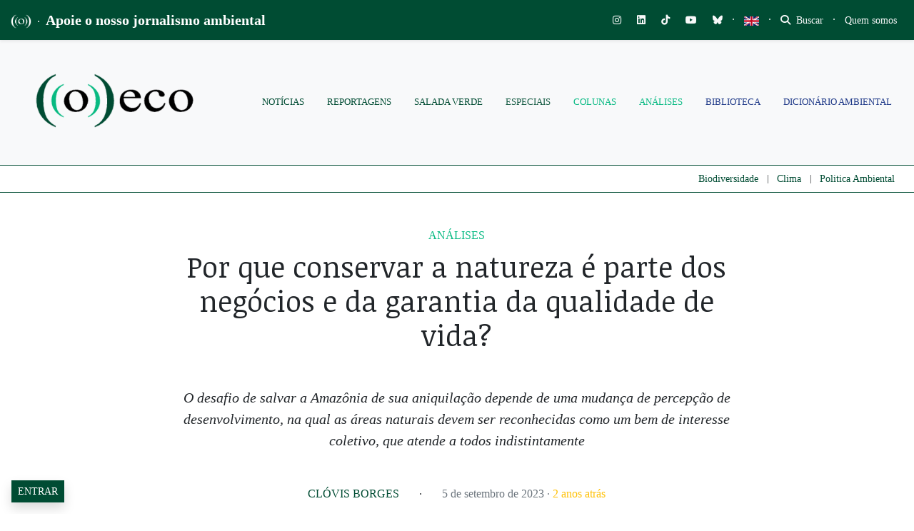

--- FILE ---
content_type: text/html; charset=UTF-8
request_url: https://oeco.org.br/analises/por-que-conservar-a-natureza-e-parte-dos-negocios-e-da-garantia-da-qualidade-de-vida/
body_size: 73027
content:
<!DOCTYPE html>
<html lang="pt-BR">
<head>
		
		
	<meta charset="UTF-8">
	<meta http-equiv="X-UA-Compatible" content="IE=edge">
	<meta name="viewport" content="width=device-width, initial-scale=1, shrink-to-fit=no">
	<meta name="mobile-web-app-capable" content="yes">
	<meta name="apple-mobile-web-app-capable" content="yes">
	<meta name="apple-mobile-web-app-title" content="((o))eco - Jornalismo Ambiental">
	<link rel="profile" href="https://gmpg.org/xfn/11">
	<link rel="pingback" href="https://oeco.org.br/xmlrpc.php">
	<meta name='robots' content='index, follow, max-image-preview:large, max-snippet:-1, max-video-preview:-1' />
<meta name="dlm-version" content="5.1.6">
<!-- Google Tag Manager for WordPress by gtm4wp.com -->
<script data-cfasync="false" data-pagespeed-no-defer>
	var gtm4wp_datalayer_name = "dataLayer";
	var dataLayer = dataLayer || [];

	const gtm4wp_scrollerscript_debugmode         = false;
	const gtm4wp_scrollerscript_callbacktime      = 100;
	const gtm4wp_scrollerscript_readerlocation    = 150;
	const gtm4wp_scrollerscript_contentelementid  = "content";
	const gtm4wp_scrollerscript_scannertime       = 60;
</script>
<!-- End Google Tag Manager for WordPress by gtm4wp.com -->
	<!-- This site is optimized with the Yoast SEO plugin v26.7 - https://yoast.com/wordpress/plugins/seo/ -->
	<title>Por que conservar a natureza é parte dos negócios e da garantia da qualidade de vida? - ((o))eco</title>
	<link rel="canonical" href="https://oeco.org.br/analises/por-que-conservar-a-natureza-e-parte-dos-negocios-e-da-garantia-da-qualidade-de-vida/" />
	<meta property="og:locale" content="pt_BR" />
	<meta property="og:type" content="article" />
	<meta property="og:title" content="Por que conservar a natureza é parte dos negócios e da garantia da qualidade de vida? - ((o))eco" />
	<meta property="og:description" content="O desafio de salvar a Amazônia de sua aniquilação depende de uma mudança de percepção de desenvolvimento, na qual as áreas naturais devem ser reconhecidas como um bem de interesse coletivo, que atende a todos indistintamente" />
	<meta property="og:url" content="https://oeco.org.br/analises/por-que-conservar-a-natureza-e-parte-dos-negocios-e-da-garantia-da-qualidade-de-vida/" />
	<meta property="og:site_name" content="((o))eco" />
	<meta property="article:publisher" content="https://www.facebook.com/siteoeco/" />
	<meta property="article:published_time" content="2023-09-05T16:10:00+00:00" />
	<meta property="article:modified_time" content="2025-05-01T13:22:05+00:00" />
	<meta property="og:image" content="https://oeco.org.br/wp-content/uploads/2018/07/Amazônia.jpg" />
	<meta property="og:image:width" content="1152" />
	<meta property="og:image:height" content="768" />
	<meta property="og:image:type" content="image/jpeg" />
	<meta name="author" content="Clóvis Borges" />
	<meta name="twitter:card" content="summary_large_image" />
	<meta name="twitter:creator" content="@o_eco" />
	<meta name="twitter:site" content="@o_eco" />
	<meta name="twitter:label1" content="Escrito por" />
	<meta name="twitter:data1" content="Clóvis Borges" />
	<meta name="twitter:label2" content="Est. tempo de leitura" />
	<meta name="twitter:data2" content="6 minutos" />
	<meta name="twitter:label3" content="Written by" />
	<meta name="twitter:data3" content="Clóvis Borges" />
	<script type="application/ld+json" class="yoast-schema-graph">{"@context":"https://schema.org","@graph":[{"@type":"NewsArticle","@id":"https://oeco.org.br/analises/por-que-conservar-a-natureza-e-parte-dos-negocios-e-da-garantia-da-qualidade-de-vida/#article","isPartOf":{"@id":"https://oeco.org.br/analises/por-que-conservar-a-natureza-e-parte-dos-negocios-e-da-garantia-da-qualidade-de-vida/"},"author":[{"@id":"https://oeco.org.br/#/schema/person/7ab13ae29694267409768fd84dc9f6d5"}],"headline":"Por que conservar a natureza é parte dos negócios e da garantia da qualidade de vida?","datePublished":"2023-09-05T16:10:00+00:00","dateModified":"2025-05-01T13:22:05+00:00","mainEntityOfPage":{"@id":"https://oeco.org.br/analises/por-que-conservar-a-natureza-e-parte-dos-negocios-e-da-garantia-da-qualidade-de-vida/"},"wordCount":1164,"commentCount":0,"publisher":{"@id":"https://oeco.org.br/#organization"},"image":{"@id":"https://oeco.org.br/analises/por-que-conservar-a-natureza-e-parte-dos-negocios-e-da-garantia-da-qualidade-de-vida/#primaryimage"},"thumbnailUrl":"https://i0.wp.com/oeco.org.br/wp-content/uploads/2018/07/Amaz%C3%B4nia.jpg?fit=1152%2C768&ssl=1","keywords":["amazônia","código florestal","política ambiental"],"articleSection":["Análises"],"inLanguage":"pt-BR","potentialAction":[{"@type":"CommentAction","name":"Comment","target":["https://oeco.org.br/analises/por-que-conservar-a-natureza-e-parte-dos-negocios-e-da-garantia-da-qualidade-de-vida/#respond"]}]},{"@type":"WebPage","@id":"https://oeco.org.br/analises/por-que-conservar-a-natureza-e-parte-dos-negocios-e-da-garantia-da-qualidade-de-vida/","url":"https://oeco.org.br/analises/por-que-conservar-a-natureza-e-parte-dos-negocios-e-da-garantia-da-qualidade-de-vida/","name":"Por que conservar a natureza é parte dos negócios e da garantia da qualidade de vida? - ((o))eco","isPartOf":{"@id":"https://oeco.org.br/#website"},"primaryImageOfPage":{"@id":"https://oeco.org.br/analises/por-que-conservar-a-natureza-e-parte-dos-negocios-e-da-garantia-da-qualidade-de-vida/#primaryimage"},"image":{"@id":"https://oeco.org.br/analises/por-que-conservar-a-natureza-e-parte-dos-negocios-e-da-garantia-da-qualidade-de-vida/#primaryimage"},"thumbnailUrl":"https://i0.wp.com/oeco.org.br/wp-content/uploads/2018/07/Amaz%C3%B4nia.jpg?fit=1152%2C768&ssl=1","datePublished":"2023-09-05T16:10:00+00:00","dateModified":"2025-05-01T13:22:05+00:00","breadcrumb":{"@id":"https://oeco.org.br/analises/por-que-conservar-a-natureza-e-parte-dos-negocios-e-da-garantia-da-qualidade-de-vida/#breadcrumb"},"inLanguage":"pt-BR","potentialAction":[{"@type":"ReadAction","target":["https://oeco.org.br/analises/por-que-conservar-a-natureza-e-parte-dos-negocios-e-da-garantia-da-qualidade-de-vida/"]}]},{"@type":"ImageObject","inLanguage":"pt-BR","@id":"https://oeco.org.br/analises/por-que-conservar-a-natureza-e-parte-dos-negocios-e-da-garantia-da-qualidade-de-vida/#primaryimage","url":"https://i0.wp.com/oeco.org.br/wp-content/uploads/2018/07/Amaz%C3%B4nia.jpg?fit=1152%2C768&ssl=1","contentUrl":"https://i0.wp.com/oeco.org.br/wp-content/uploads/2018/07/Amaz%C3%B4nia.jpg?fit=1152%2C768&ssl=1","width":1152,"height":768,"caption":"Foto: ICMBio."},{"@type":"BreadcrumbList","@id":"https://oeco.org.br/analises/por-que-conservar-a-natureza-e-parte-dos-negocios-e-da-garantia-da-qualidade-de-vida/#breadcrumb","itemListElement":[{"@type":"ListItem","position":1,"name":"Início","item":"https://oeco.org.br/"},{"@type":"ListItem","position":2,"name":"Por que conservar a natureza é parte dos negócios e da garantia da qualidade de vida?"}]},{"@type":"WebSite","@id":"https://oeco.org.br/#website","url":"https://oeco.org.br/","name":"((o))eco","description":"Jornalismo Ambiental","publisher":{"@id":"https://oeco.org.br/#organization"},"potentialAction":[{"@type":"SearchAction","target":{"@type":"EntryPoint","urlTemplate":"https://oeco.org.br/?s={search_term_string}"},"query-input":{"@type":"PropertyValueSpecification","valueRequired":true,"valueName":"search_term_string"}}],"inLanguage":"pt-BR"},{"@type":"Organization","@id":"https://oeco.org.br/#organization","name":"((o))eco","url":"https://oeco.org.br/","logo":{"@type":"ImageObject","inLanguage":"pt-BR","@id":"https://oeco.org.br/#/schema/logo/image/","url":"https://i0.wp.com/oeco.org.br/wp-content/uploads/2021/03/logo_oeco_100x100.jpg?fit=100%2C100&ssl=1","contentUrl":"https://i0.wp.com/oeco.org.br/wp-content/uploads/2021/03/logo_oeco_100x100.jpg?fit=100%2C100&ssl=1","width":100,"height":100,"caption":"((o))eco"},"image":{"@id":"https://oeco.org.br/#/schema/logo/image/"},"sameAs":["https://www.facebook.com/siteoeco/","https://x.com/o_eco","https://www.instagram.com/siteoeco/","https://www.youtube.com/user/CanalOEco/"]},{"@type":"Person","@id":"https://oeco.org.br/#/schema/person/7ab13ae29694267409768fd84dc9f6d5","name":"Clóvis Borges","image":{"@type":"ImageObject","inLanguage":"pt-BR","@id":"https://oeco.org.br/#/schema/person/image/917a5a1026afc745f60b5acd066a527e","url":"https://i0.wp.com/oeco.org.br/wp-content/uploads/2021/03/external-content.duckduckgo.com_-3.jpg?resize=96%2C96&ssl=1","contentUrl":"https://i0.wp.com/oeco.org.br/wp-content/uploads/2021/03/external-content.duckduckgo.com_-3.jpg?resize=96%2C96&ssl=1","caption":"Clóvis Borges"},"description":"Clóvis Borges é formado em Medicina Veterinária e possui mestrado em Zoologia. Dirige a Sociedade de Pesquisa em Vida Selvagem e Educação Ambiental – SPVS com o desafio de garantir seu fortalecimento institucional e promover ações consistentes e articuladas com atores públicos e privados, no campo da conservação da natureza. É fellow da Ashoka, afiliado à Fundação Avina, membro do Conselho Consultivo do FUNBIO e vice-presidente do Conselho Deliberativo do Instituto LIFE.","url":"https://oeco.org.br/author/clovis-borges/"}]}</script>
	<!-- / Yoast SEO plugin. -->


<link rel='dns-prefetch' href='//stats.wp.com' />
<link rel='dns-prefetch' href='//use.fontawesome.com' />
<link rel='dns-prefetch' href='//cdn.openshareweb.com' />
<link rel='dns-prefetch' href='//cdn.shareaholic.net' />
<link rel='dns-prefetch' href='//www.shareaholic.net' />
<link rel='dns-prefetch' href='//analytics.shareaholic.com' />
<link rel='dns-prefetch' href='//recs.shareaholic.com' />
<link rel='dns-prefetch' href='//partner.shareaholic.com' />
<link rel='dns-prefetch' href='//v0.wordpress.com' />
<link rel='dns-prefetch' href='//jetpack.wordpress.com' />
<link rel='dns-prefetch' href='//s0.wp.com' />
<link rel='dns-prefetch' href='//public-api.wordpress.com' />
<link rel='dns-prefetch' href='//0.gravatar.com' />
<link rel='dns-prefetch' href='//1.gravatar.com' />
<link rel='dns-prefetch' href='//2.gravatar.com' />
<link rel='preconnect' href='//c0.wp.com' />
<link rel='preconnect' href='//i0.wp.com' />
<link rel="alternate" type="application/rss+xml" title="Feed para ((o))eco &raquo;" href="https://oeco.org.br/feed/" />
<link rel="alternate" type="application/rss+xml" title="Feed de comentários para ((o))eco &raquo;" href="https://oeco.org.br/comments/feed/" />
<link rel="alternate" type="application/rss+xml" title="Feed de comentários para ((o))eco &raquo; Por que conservar a natureza é parte dos negócios e da garantia da qualidade de vida?" href="https://oeco.org.br/analises/por-que-conservar-a-natureza-e-parte-dos-negocios-e-da-garantia-da-qualidade-de-vida/feed/" />
<link rel="alternate" title="oEmbed (JSON)" type="application/json+oembed" href="https://oeco.org.br/wp-json/oembed/1.0/embed?url=https%3A%2F%2Foeco.org.br%2Fanalises%2Fpor-que-conservar-a-natureza-e-parte-dos-negocios-e-da-garantia-da-qualidade-de-vida%2F" />
<link rel="alternate" title="oEmbed (XML)" type="text/xml+oembed" href="https://oeco.org.br/wp-json/oembed/1.0/embed?url=https%3A%2F%2Foeco.org.br%2Fanalises%2Fpor-que-conservar-a-natureza-e-parte-dos-negocios-e-da-garantia-da-qualidade-de-vida%2F&#038;format=xml" />
<link rel="alternate" type="application/rss+xml" title="Feed de ((o))eco &raquo; Story" href="https://oeco.org.br/web-stories/feed/"><!-- Shareaholic - https://www.shareaholic.com -->
<link rel='preload' href='//cdn.shareaholic.net/assets/pub/shareaholic.js' as='script'/>
<script data-no-minify='1' data-cfasync='false'>
_SHR_SETTINGS = {"endpoints":{"local_recs_url":"https:\/\/oeco.org.br\/wp-admin\/admin-ajax.php?action=shareaholic_permalink_related","ajax_url":"https:\/\/oeco.org.br\/wp-admin\/admin-ajax.php","share_counts_url":"https:\/\/oeco.org.br\/wp-admin\/admin-ajax.php?action=shareaholic_share_counts_api"},"site_id":"d90c7a6f95bda82aeca84acc1f08d8cd","url_components":{"year":"2023","monthnum":"09","day":"05","hour":"13","minute":"10","second":"00","post_id":"157201","postname":"por-que-conservar-a-natureza-e-parte-dos-negocios-e-da-garantia-da-qualidade-de-vida","category":"analises"}};
</script>
<script data-no-minify='1' data-cfasync='false' src='//cdn.shareaholic.net/assets/pub/shareaholic.js' data-shr-siteid='d90c7a6f95bda82aeca84acc1f08d8cd' async ></script>

<!-- Shareaholic Content Tags -->
<meta name='shareaholic:site_name' content='((o))eco' />
<meta name='shareaholic:language' content='pt-BR' />
<meta name='shareaholic:url' content='https://oeco.org.br/analises/por-que-conservar-a-natureza-e-parte-dos-negocios-e-da-garantia-da-qualidade-de-vida/' />
<meta name='shareaholic:keywords' content='tag:amazônia, tag:código florestal, tag:política ambiental, cat:análises, type:post' />
<meta name='shareaholic:article_published_time' content='2023-09-05T13:10:00-03:00' />
<meta name='shareaholic:article_modified_time' content='2025-05-01T10:22:05-03:00' />
<meta name='shareaholic:shareable_page' content='true' />
<meta name='shareaholic:article_author_name' content='Clóvis Borges' />
<meta name='shareaholic:site_id' content='d90c7a6f95bda82aeca84acc1f08d8cd' />
<meta name='shareaholic:wp_version' content='9.7.13' />
<meta name='shareaholic:image' content='https://i0.wp.com/oeco.org.br/wp-content/uploads/2018/07/Amaz%C3%B4nia.jpg?fit=640%2C427&amp;ssl=1' />
<!-- Shareaholic Content Tags End -->
<style type='text/css' id='kt_global_css_variables'>
:root {
  --oeco-dark-green: #004C33;
  --White: #FFFFFF;
  --GunPowder: #3D405B;
  --Alto: #DCDCDC;
  --black: #000000;
  --Merino: #F4F1DE;
  --Niagara: #08BA82;
}
</style>
<style id='wp-img-auto-sizes-contain-inline-css'>
img:is([sizes=auto i],[sizes^="auto," i]){contain-intrinsic-size:3000px 1500px}
/*# sourceURL=wp-img-auto-sizes-contain-inline-css */
</style>
<link rel='stylesheet' id='embedpress-css-css' href='https://oeco.org.br/wp-content/plugins/embedpress/assets/css/embedpress.css?ver=1767788080' media='all' />
<link rel='stylesheet' id='embedpress-blocks-style-css' href='https://oeco.org.br/wp-content/plugins/embedpress/assets/css/blocks.build.css?ver=1767788080' media='all' />
<link rel='stylesheet' id='embedpress-lazy-load-css-css' href='https://oeco.org.br/wp-content/plugins/embedpress/assets/css/lazy-load.css?ver=1767788080' media='all' />
<link rel='stylesheet' id='wp-block-library-css' href='https://c0.wp.com/c/6.9/wp-includes/css/dist/block-library/style.min.css' media='all' />
<style id='wp-block-group-inline-css'>
.wp-block-group{box-sizing:border-box}:where(.wp-block-group.wp-block-group-is-layout-constrained){position:relative}
/*# sourceURL=https://c0.wp.com/c/6.9/wp-includes/blocks/group/style.min.css */
</style>
<style id='wp-block-paragraph-inline-css'>
.is-small-text{font-size:.875em}.is-regular-text{font-size:1em}.is-large-text{font-size:2.25em}.is-larger-text{font-size:3em}.has-drop-cap:not(:focus):first-letter{float:left;font-size:8.4em;font-style:normal;font-weight:100;line-height:.68;margin:.05em .1em 0 0;text-transform:uppercase}body.rtl .has-drop-cap:not(:focus):first-letter{float:none;margin-left:.1em}p.has-drop-cap.has-background{overflow:hidden}:root :where(p.has-background){padding:1.25em 2.375em}:where(p.has-text-color:not(.has-link-color)) a{color:inherit}p.has-text-align-left[style*="writing-mode:vertical-lr"],p.has-text-align-right[style*="writing-mode:vertical-rl"]{rotate:180deg}
/*# sourceURL=https://c0.wp.com/c/6.9/wp-includes/blocks/paragraph/style.min.css */
</style>
<style id='wp-block-quote-inline-css'>
.wp-block-quote{box-sizing:border-box;overflow-wrap:break-word}.wp-block-quote.is-large:where(:not(.is-style-plain)),.wp-block-quote.is-style-large:where(:not(.is-style-plain)){margin-bottom:1em;padding:0 1em}.wp-block-quote.is-large:where(:not(.is-style-plain)) p,.wp-block-quote.is-style-large:where(:not(.is-style-plain)) p{font-size:1.5em;font-style:italic;line-height:1.6}.wp-block-quote.is-large:where(:not(.is-style-plain)) cite,.wp-block-quote.is-large:where(:not(.is-style-plain)) footer,.wp-block-quote.is-style-large:where(:not(.is-style-plain)) cite,.wp-block-quote.is-style-large:where(:not(.is-style-plain)) footer{font-size:1.125em;text-align:right}.wp-block-quote>cite{display:block}
/*# sourceURL=https://c0.wp.com/c/6.9/wp-includes/blocks/quote/style.min.css */
</style>
<style id='global-styles-inline-css'>
:root{--wp--preset--aspect-ratio--square: 1;--wp--preset--aspect-ratio--4-3: 4/3;--wp--preset--aspect-ratio--3-4: 3/4;--wp--preset--aspect-ratio--3-2: 3/2;--wp--preset--aspect-ratio--2-3: 2/3;--wp--preset--aspect-ratio--16-9: 16/9;--wp--preset--aspect-ratio--9-16: 9/16;--wp--preset--color--black: #000000;--wp--preset--color--cyan-bluish-gray: #abb8c3;--wp--preset--color--white: #ffffff;--wp--preset--color--pale-pink: #f78da7;--wp--preset--color--vivid-red: #cf2e2e;--wp--preset--color--luminous-vivid-orange: #ff6900;--wp--preset--color--luminous-vivid-amber: #fcb900;--wp--preset--color--light-green-cyan: #7bdcb5;--wp--preset--color--vivid-green-cyan: #00d084;--wp--preset--color--pale-cyan-blue: #8ed1fc;--wp--preset--color--vivid-cyan-blue: #0693e3;--wp--preset--color--vivid-purple: #9b51e0;--wp--preset--color--central-palette-1: #004C33;--wp--preset--color--central-palette-2: #FFFFFF;--wp--preset--color--central-palette-3: #3D405B;--wp--preset--color--central-palette-4: #DCDCDC;--wp--preset--color--central-palette-5: #000000;--wp--preset--color--central-palette-6: #F4F1DE;--wp--preset--color--central-palette-7: #08BA82;--wp--preset--gradient--vivid-cyan-blue-to-vivid-purple: linear-gradient(135deg,rgb(6,147,227) 0%,rgb(155,81,224) 100%);--wp--preset--gradient--light-green-cyan-to-vivid-green-cyan: linear-gradient(135deg,rgb(122,220,180) 0%,rgb(0,208,130) 100%);--wp--preset--gradient--luminous-vivid-amber-to-luminous-vivid-orange: linear-gradient(135deg,rgb(252,185,0) 0%,rgb(255,105,0) 100%);--wp--preset--gradient--luminous-vivid-orange-to-vivid-red: linear-gradient(135deg,rgb(255,105,0) 0%,rgb(207,46,46) 100%);--wp--preset--gradient--very-light-gray-to-cyan-bluish-gray: linear-gradient(135deg,rgb(238,238,238) 0%,rgb(169,184,195) 100%);--wp--preset--gradient--cool-to-warm-spectrum: linear-gradient(135deg,rgb(74,234,220) 0%,rgb(151,120,209) 20%,rgb(207,42,186) 40%,rgb(238,44,130) 60%,rgb(251,105,98) 80%,rgb(254,248,76) 100%);--wp--preset--gradient--blush-light-purple: linear-gradient(135deg,rgb(255,206,236) 0%,rgb(152,150,240) 100%);--wp--preset--gradient--blush-bordeaux: linear-gradient(135deg,rgb(254,205,165) 0%,rgb(254,45,45) 50%,rgb(107,0,62) 100%);--wp--preset--gradient--luminous-dusk: linear-gradient(135deg,rgb(255,203,112) 0%,rgb(199,81,192) 50%,rgb(65,88,208) 100%);--wp--preset--gradient--pale-ocean: linear-gradient(135deg,rgb(255,245,203) 0%,rgb(182,227,212) 50%,rgb(51,167,181) 100%);--wp--preset--gradient--electric-grass: linear-gradient(135deg,rgb(202,248,128) 0%,rgb(113,206,126) 100%);--wp--preset--gradient--midnight: linear-gradient(135deg,rgb(2,3,129) 0%,rgb(40,116,252) 100%);--wp--preset--font-size--small: 13px;--wp--preset--font-size--medium: 20px;--wp--preset--font-size--large: 36px;--wp--preset--font-size--x-large: 42px;--wp--preset--spacing--20: 0.44rem;--wp--preset--spacing--30: 0.67rem;--wp--preset--spacing--40: 1rem;--wp--preset--spacing--50: 1.5rem;--wp--preset--spacing--60: 2.25rem;--wp--preset--spacing--70: 3.38rem;--wp--preset--spacing--80: 5.06rem;--wp--preset--shadow--natural: 6px 6px 9px rgba(0, 0, 0, 0.2);--wp--preset--shadow--deep: 12px 12px 50px rgba(0, 0, 0, 0.4);--wp--preset--shadow--sharp: 6px 6px 0px rgba(0, 0, 0, 0.2);--wp--preset--shadow--outlined: 6px 6px 0px -3px rgb(255, 255, 255), 6px 6px rgb(0, 0, 0);--wp--preset--shadow--crisp: 6px 6px 0px rgb(0, 0, 0);}:where(.is-layout-flex){gap: 0.5em;}:where(.is-layout-grid){gap: 0.5em;}body .is-layout-flex{display: flex;}.is-layout-flex{flex-wrap: wrap;align-items: center;}.is-layout-flex > :is(*, div){margin: 0;}body .is-layout-grid{display: grid;}.is-layout-grid > :is(*, div){margin: 0;}:where(.wp-block-columns.is-layout-flex){gap: 2em;}:where(.wp-block-columns.is-layout-grid){gap: 2em;}:where(.wp-block-post-template.is-layout-flex){gap: 1.25em;}:where(.wp-block-post-template.is-layout-grid){gap: 1.25em;}.has-black-color{color: var(--wp--preset--color--black) !important;}.has-cyan-bluish-gray-color{color: var(--wp--preset--color--cyan-bluish-gray) !important;}.has-white-color{color: var(--wp--preset--color--white) !important;}.has-pale-pink-color{color: var(--wp--preset--color--pale-pink) !important;}.has-vivid-red-color{color: var(--wp--preset--color--vivid-red) !important;}.has-luminous-vivid-orange-color{color: var(--wp--preset--color--luminous-vivid-orange) !important;}.has-luminous-vivid-amber-color{color: var(--wp--preset--color--luminous-vivid-amber) !important;}.has-light-green-cyan-color{color: var(--wp--preset--color--light-green-cyan) !important;}.has-vivid-green-cyan-color{color: var(--wp--preset--color--vivid-green-cyan) !important;}.has-pale-cyan-blue-color{color: var(--wp--preset--color--pale-cyan-blue) !important;}.has-vivid-cyan-blue-color{color: var(--wp--preset--color--vivid-cyan-blue) !important;}.has-vivid-purple-color{color: var(--wp--preset--color--vivid-purple) !important;}.has-black-background-color{background-color: var(--wp--preset--color--black) !important;}.has-cyan-bluish-gray-background-color{background-color: var(--wp--preset--color--cyan-bluish-gray) !important;}.has-white-background-color{background-color: var(--wp--preset--color--white) !important;}.has-pale-pink-background-color{background-color: var(--wp--preset--color--pale-pink) !important;}.has-vivid-red-background-color{background-color: var(--wp--preset--color--vivid-red) !important;}.has-luminous-vivid-orange-background-color{background-color: var(--wp--preset--color--luminous-vivid-orange) !important;}.has-luminous-vivid-amber-background-color{background-color: var(--wp--preset--color--luminous-vivid-amber) !important;}.has-light-green-cyan-background-color{background-color: var(--wp--preset--color--light-green-cyan) !important;}.has-vivid-green-cyan-background-color{background-color: var(--wp--preset--color--vivid-green-cyan) !important;}.has-pale-cyan-blue-background-color{background-color: var(--wp--preset--color--pale-cyan-blue) !important;}.has-vivid-cyan-blue-background-color{background-color: var(--wp--preset--color--vivid-cyan-blue) !important;}.has-vivid-purple-background-color{background-color: var(--wp--preset--color--vivid-purple) !important;}.has-black-border-color{border-color: var(--wp--preset--color--black) !important;}.has-cyan-bluish-gray-border-color{border-color: var(--wp--preset--color--cyan-bluish-gray) !important;}.has-white-border-color{border-color: var(--wp--preset--color--white) !important;}.has-pale-pink-border-color{border-color: var(--wp--preset--color--pale-pink) !important;}.has-vivid-red-border-color{border-color: var(--wp--preset--color--vivid-red) !important;}.has-luminous-vivid-orange-border-color{border-color: var(--wp--preset--color--luminous-vivid-orange) !important;}.has-luminous-vivid-amber-border-color{border-color: var(--wp--preset--color--luminous-vivid-amber) !important;}.has-light-green-cyan-border-color{border-color: var(--wp--preset--color--light-green-cyan) !important;}.has-vivid-green-cyan-border-color{border-color: var(--wp--preset--color--vivid-green-cyan) !important;}.has-pale-cyan-blue-border-color{border-color: var(--wp--preset--color--pale-cyan-blue) !important;}.has-vivid-cyan-blue-border-color{border-color: var(--wp--preset--color--vivid-cyan-blue) !important;}.has-vivid-purple-border-color{border-color: var(--wp--preset--color--vivid-purple) !important;}.has-vivid-cyan-blue-to-vivid-purple-gradient-background{background: var(--wp--preset--gradient--vivid-cyan-blue-to-vivid-purple) !important;}.has-light-green-cyan-to-vivid-green-cyan-gradient-background{background: var(--wp--preset--gradient--light-green-cyan-to-vivid-green-cyan) !important;}.has-luminous-vivid-amber-to-luminous-vivid-orange-gradient-background{background: var(--wp--preset--gradient--luminous-vivid-amber-to-luminous-vivid-orange) !important;}.has-luminous-vivid-orange-to-vivid-red-gradient-background{background: var(--wp--preset--gradient--luminous-vivid-orange-to-vivid-red) !important;}.has-very-light-gray-to-cyan-bluish-gray-gradient-background{background: var(--wp--preset--gradient--very-light-gray-to-cyan-bluish-gray) !important;}.has-cool-to-warm-spectrum-gradient-background{background: var(--wp--preset--gradient--cool-to-warm-spectrum) !important;}.has-blush-light-purple-gradient-background{background: var(--wp--preset--gradient--blush-light-purple) !important;}.has-blush-bordeaux-gradient-background{background: var(--wp--preset--gradient--blush-bordeaux) !important;}.has-luminous-dusk-gradient-background{background: var(--wp--preset--gradient--luminous-dusk) !important;}.has-pale-ocean-gradient-background{background: var(--wp--preset--gradient--pale-ocean) !important;}.has-electric-grass-gradient-background{background: var(--wp--preset--gradient--electric-grass) !important;}.has-midnight-gradient-background{background: var(--wp--preset--gradient--midnight) !important;}.has-small-font-size{font-size: var(--wp--preset--font-size--small) !important;}.has-medium-font-size{font-size: var(--wp--preset--font-size--medium) !important;}.has-large-font-size{font-size: var(--wp--preset--font-size--large) !important;}.has-x-large-font-size{font-size: var(--wp--preset--font-size--x-large) !important;}
/*# sourceURL=global-styles-inline-css */
</style>

<style id='classic-theme-styles-inline-css'>
/*! This file is auto-generated */
.wp-block-button__link{color:#fff;background-color:#32373c;border-radius:9999px;box-shadow:none;text-decoration:none;padding:calc(.667em + 2px) calc(1.333em + 2px);font-size:1.125em}.wp-block-file__button{background:#32373c;color:#fff;text-decoration:none}
/*# sourceURL=/wp-includes/css/classic-themes.min.css */
</style>
<link rel='stylesheet' id='wp-components-css' href='https://c0.wp.com/c/6.9/wp-includes/css/dist/components/style.min.css' media='all' />
<link rel='stylesheet' id='wp-preferences-css' href='https://c0.wp.com/c/6.9/wp-includes/css/dist/preferences/style.min.css' media='all' />
<link rel='stylesheet' id='wp-block-editor-css' href='https://c0.wp.com/c/6.9/wp-includes/css/dist/block-editor/style.min.css' media='all' />
<link rel='stylesheet' id='popup-maker-block-library-style-css' href='https://oeco.org.br/wp-content/plugins/popup-maker/dist/packages/block-library-style.css?ver=dbea705cfafe089d65f1' media='all' />
<style id='font-awesome-svg-styles-default-inline-css'>
.svg-inline--fa {
  display: inline-block;
  height: 1em;
  overflow: visible;
  vertical-align: -.125em;
}
/*# sourceURL=font-awesome-svg-styles-default-inline-css */
</style>
<link rel='stylesheet' id='font-awesome-svg-styles-css' href='https://oeco.org.br/wp-content/uploads/font-awesome/v6.7.2/css/svg-with-js.css' media='all' />
<style id='font-awesome-svg-styles-inline-css'>
   .wp-block-font-awesome-icon svg::before,
   .wp-rich-text-font-awesome-icon svg::before {content: unset;}
/*# sourceURL=font-awesome-svg-styles-inline-css */
</style>
<link rel='stylesheet' id='modal-window-css' href='https://oeco.org.br/wp-content/plugins/modal-window/public/assets/css/modal.min.css?ver=6.2.3' media='all' />
<link rel='stylesheet' id='ppress-frontend-css' href='https://oeco.org.br/wp-content/plugins/wp-user-avatar/assets/css/frontend.min.css?ver=4.16.8' media='all' />
<link rel='stylesheet' id='ppress-flatpickr-css' href='https://oeco.org.br/wp-content/plugins/wp-user-avatar/assets/flatpickr/flatpickr.min.css?ver=4.16.8' media='all' />
<link rel='stylesheet' id='ppress-select2-css' href='https://oeco.org.br/wp-content/plugins/wp-user-avatar/assets/select2/select2.min.css?ver=5be1324435caf1f1d481b24c8d4fa615' media='all' />
<link rel='stylesheet' id='awb-css' href='https://oeco.org.br/wp-content/plugins/advanced-backgrounds/assets/awb/awb.min.css?ver=1.12.8' media='all' />
<link rel='stylesheet' id='oeco-main-styles-css' href='https://oeco.org.br/wp-content/themes/oeco-bs/css/main.css?ver=1615753153' media='all' />
<link rel='stylesheet' id='oeco-custom-styles-css' href='https://oeco.org.br/wp-content/themes/oeco-bs/css/custom.css?ver=1762800144' media='all' />
<link rel='stylesheet' id='font-awesome-official-css' href='https://use.fontawesome.com/releases/v6.7.2/css/all.css' media='all' integrity="sha384-nRgPTkuX86pH8yjPJUAFuASXQSSl2/bBUiNV47vSYpKFxHJhbcrGnmlYpYJMeD7a" crossorigin="anonymous" />
<link rel='stylesheet' id='popup-maker-site-css' href='https://oeco.org.br/wp-content/plugins/popup-maker/dist/assets/site.css?ver=1.21.5' media='all' />
<style id='popup-maker-site-inline-css'>
/* Popup Google Fonts */
@import url('//fonts.googleapis.com/css?family=Montserrat:100');

/* Popup Theme 180554: Cores ((o))eco */
.pum-theme-180554, .pum-theme-cores-oeco { background-color: rgba( 0, 76, 51, 0.85 ) } 
.pum-theme-180554 .pum-container, .pum-theme-cores-oeco .pum-container { padding: 18px; border-radius: 0px; border: 1px none #000000; box-shadow: 10px 8px 0px -3px rgba( 8, 186, 130, 1.00 ); background-color: rgba( 244, 241, 222, 1.00 ) } 
.pum-theme-180554 .pum-title, .pum-theme-cores-oeco .pum-title { color: #004c33; text-align: left; text-shadow: 0px 0px 0px rgba( 2, 2, 2, 0.23 ); font-family: inherit; font-weight: 400; font-size: 32px; line-height: 36px } 
.pum-theme-180554 .pum-content, .pum-theme-cores-oeco .pum-content { color: #004c33; font-family: inherit; font-weight: 400 } 
.pum-theme-180554 .pum-content + .pum-close, .pum-theme-cores-oeco .pum-content + .pum-close { position: absolute; height: auto; width: auto; left: auto; right: 0px; bottom: auto; top: 0px; padding: 6px; color: #ffffff; font-family: inherit; font-weight: 600; font-size: 8px; line-height: 36px; border: 1px none #ffffff; border-radius: 1px; box-shadow: 1px 1px 3px 0px rgba( 2, 2, 2, 0.17 ); text-shadow: 0px 0px 0px rgba( 0, 0, 0, 0.23 ); background-color: rgba( 8, 186, 130, 1.00 ) } 

/* Popup Theme 135245: Light Box */
.pum-theme-135245, .pum-theme-lightbox { background-color: rgba( 0, 0, 0, 0.60 ) } 
.pum-theme-135245 .pum-container, .pum-theme-lightbox .pum-container { padding: 30px; border-radius: 1px; border: 1px solid #000000; box-shadow: 0px 0px 30px 0px rgba( 2, 2, 2, 1.00 ); background-color: rgba( 255, 255, 255, 1.00 ) } 
.pum-theme-135245 .pum-title, .pum-theme-lightbox .pum-title { color: #000000; text-align: left; text-shadow: 0px 0px 0px rgba( 2, 2, 2, 0.23 ); font-family: inherit; font-weight: 100; font-size: 32px; line-height: 36px } 
.pum-theme-135245 .pum-content, .pum-theme-lightbox .pum-content { color: #000000; font-family: inherit; font-weight: 100 } 
.pum-theme-135245 .pum-content + .pum-close, .pum-theme-lightbox .pum-content + .pum-close { position: absolute; height: 20px; width: 20px; left: 50%; right: auto; bottom: auto; top: 20px; padding: 0px; color: #ffffff; font-family: Arial; font-weight: 100; font-size: 12px; line-height: 12px; border: 2px solid #ffffff; border-radius: 17px; box-shadow: 0px 0px 15px 1px rgba( 2, 2, 2, 0.75 ); text-shadow: 0px 0px 0px rgba( 0, 0, 0, 0.23 ); background-color: rgba( 0, 0, 0, 1.00 ); transform: translateX(-50%) } 

/* Popup Theme 135244: Default Theme */
.pum-theme-135244, .pum-theme-default-theme { background-color: rgba( 255, 255, 255, 1.00 ) } 
.pum-theme-135244 .pum-container, .pum-theme-default-theme .pum-container { padding: 30px; border-radius: 0px; border: 1px none #000000; box-shadow: 1px 1px 3px 0px rgba( 2, 2, 2, 0.23 ); background-color: rgba( 249, 249, 249, 1.00 ) } 
.pum-theme-135244 .pum-title, .pum-theme-default-theme .pum-title { color: #000000; text-align: left; text-shadow: 0px 0px 0px rgba( 2, 2, 2, 0.23 ); font-family: inherit; font-weight: 400; font-size: 32px; line-height: 36px } 
.pum-theme-135244 .pum-content, .pum-theme-default-theme .pum-content { color: #8c8c8c; font-family: inherit; font-weight: 100 } 
.pum-theme-135244 .pum-content + .pum-close, .pum-theme-default-theme .pum-content + .pum-close { position: absolute; height: auto; width: auto; left: 0px; right: auto; bottom: auto; top: 50%; padding: 8px; color: #ffffff; font-family: inherit; font-weight: 400; font-size: 12px; line-height: 36px; border: 1px none #ffffff; border-radius: 0px; box-shadow: 1px 1px 3px 0px rgba( 2, 2, 2, 0.23 ); text-shadow: 0px 0px 0px rgba( 0, 0, 0, 0.23 ); background-color: rgba( 0, 183, 205, 1.00 ); transform: translate(0, -50%) } 

/* Popup Theme 135251: Content Only - For use with page builders or block editor */
.pum-theme-135251, .pum-theme-content-only { background-color: rgba( 0, 0, 0, 0.70 ) } 
.pum-theme-135251 .pum-container, .pum-theme-content-only .pum-container { padding: 0px; border-radius: 0px; border: 1px none #000000; box-shadow: 0px 0px 0px 0px rgba( 2, 2, 2, 0.00 ) } 
.pum-theme-135251 .pum-title, .pum-theme-content-only .pum-title { color: #000000; text-align: left; text-shadow: 0px 0px 0px rgba( 2, 2, 2, 0.23 ); font-family: inherit; font-weight: 400; font-size: 32px; line-height: 36px } 
.pum-theme-135251 .pum-content, .pum-theme-content-only .pum-content { color: #8c8c8c; font-family: inherit; font-weight: 400 } 
.pum-theme-135251 .pum-content + .pum-close, .pum-theme-content-only .pum-content + .pum-close { position: absolute; height: 18px; width: 18px; left: auto; right: 7px; bottom: auto; top: 7px; padding: 0px; color: #000000; font-family: inherit; font-weight: 700; font-size: 20px; line-height: 20px; border: 1px none #ffffff; border-radius: 15px; box-shadow: 0px 0px 0px 0px rgba( 2, 2, 2, 0.00 ); text-shadow: 0px 0px 0px rgba( 0, 0, 0, 0.00 ); background-color: rgba( 255, 255, 255, 0.00 ) } 

/* Popup Theme 135250: Floating Bar - Soft Blue */
.pum-theme-135250, .pum-theme-floating-bar { background-color: rgba( 255, 255, 255, 0.00 ) } 
.pum-theme-135250 .pum-container, .pum-theme-floating-bar .pum-container { padding: 8px; border-radius: 0px; border: 1px none #000000; box-shadow: 1px 1px 3px 0px rgba( 2, 2, 2, 0.23 ); background-color: rgba( 238, 246, 252, 1.00 ) } 
.pum-theme-135250 .pum-title, .pum-theme-floating-bar .pum-title { color: #505050; text-align: left; text-shadow: 0px 0px 0px rgba( 2, 2, 2, 0.23 ); font-family: inherit; font-weight: 400; font-size: 32px; line-height: 36px } 
.pum-theme-135250 .pum-content, .pum-theme-floating-bar .pum-content { color: #505050; font-family: inherit; font-weight: 400 } 
.pum-theme-135250 .pum-content + .pum-close, .pum-theme-floating-bar .pum-content + .pum-close { position: absolute; height: 18px; width: 18px; left: auto; right: 5px; bottom: auto; top: 50%; padding: 0px; color: #505050; font-family: Sans-Serif; font-weight: 700; font-size: 15px; line-height: 18px; border: 1px solid #505050; border-radius: 15px; box-shadow: 0px 0px 0px 0px rgba( 2, 2, 2, 0.00 ); text-shadow: 0px 0px 0px rgba( 0, 0, 0, 0.00 ); background-color: rgba( 255, 255, 255, 0.00 ); transform: translate(0, -50%) } 

/* Popup Theme 135249: Framed Border */
.pum-theme-135249, .pum-theme-framed-border { background-color: rgba( 255, 255, 255, 0.50 ) } 
.pum-theme-135249 .pum-container, .pum-theme-framed-border .pum-container { padding: 18px; border-radius: 0px; border: 20px outset #dd3333; box-shadow: 1px 1px 3px 0px rgba( 2, 2, 2, 0.97 ) inset; background-color: rgba( 255, 251, 239, 1.00 ) } 
.pum-theme-135249 .pum-title, .pum-theme-framed-border .pum-title { color: #000000; text-align: left; text-shadow: 0px 0px 0px rgba( 2, 2, 2, 0.23 ); font-family: inherit; font-weight: 100; font-size: 32px; line-height: 36px } 
.pum-theme-135249 .pum-content, .pum-theme-framed-border .pum-content { color: #2d2d2d; font-family: inherit; font-weight: 100 } 
.pum-theme-135249 .pum-content + .pum-close, .pum-theme-framed-border .pum-content + .pum-close { position: absolute; height: 20px; width: 20px; left: auto; right: -20px; bottom: auto; top: -20px; padding: 0px; color: #ffffff; font-family: Tahoma; font-weight: 700; font-size: 16px; line-height: 18px; border: 1px none #ffffff; border-radius: 0px; box-shadow: 0px 0px 0px 0px rgba( 2, 2, 2, 0.23 ); text-shadow: 0px 0px 0px rgba( 0, 0, 0, 0.23 ); background-color: rgba( 0, 0, 0, 0.55 ) } 

/* Popup Theme 135248: Cutting Edge */
.pum-theme-135248, .pum-theme-cutting-edge { background-color: rgba( 0, 0, 0, 0.50 ) } 
.pum-theme-135248 .pum-container, .pum-theme-cutting-edge .pum-container { padding: 18px; border-radius: 0px; border: 1px none #000000; box-shadow: 0px 10px 25px 0px rgba( 2, 2, 2, 0.50 ); background-color: rgba( 30, 115, 190, 1.00 ) } 
.pum-theme-135248 .pum-title, .pum-theme-cutting-edge .pum-title { color: #ffffff; text-align: left; text-shadow: 0px 0px 0px rgba( 2, 2, 2, 0.23 ); font-family: Sans-Serif; font-weight: 100; font-size: 26px; line-height: 28px } 
.pum-theme-135248 .pum-content, .pum-theme-cutting-edge .pum-content { color: #ffffff; font-family: inherit; font-weight: 100 } 
.pum-theme-135248 .pum-content + .pum-close, .pum-theme-cutting-edge .pum-content + .pum-close { position: absolute; height: 24px; width: 24px; left: auto; right: 0px; bottom: auto; top: 0px; padding: 0px; color: #1e73be; font-family: Times New Roman; font-weight: 100; font-size: 32px; line-height: 24px; border: 1px none #ffffff; border-radius: 0px; box-shadow: -1px 1px 1px 0px rgba( 2, 2, 2, 0.10 ); text-shadow: -1px 1px 1px rgba( 0, 0, 0, 0.10 ); background-color: rgba( 238, 238, 34, 1.00 ) } 

/* Popup Theme 135247: Hello Box */
.pum-theme-135247, .pum-theme-hello-box { background-color: rgba( 0, 0, 0, 0.75 ) } 
.pum-theme-135247 .pum-container, .pum-theme-hello-box .pum-container { padding: 30px; border-radius: 80px; border: 14px solid #81d742; box-shadow: 0px 0px 0px 0px rgba( 2, 2, 2, 0.00 ); background-color: rgba( 255, 255, 255, 1.00 ) } 
.pum-theme-135247 .pum-title, .pum-theme-hello-box .pum-title { color: #2d2d2d; text-align: left; text-shadow: 0px 0px 0px rgba( 2, 2, 2, 0.23 ); font-family: Montserrat; font-weight: 100; font-size: 32px; line-height: 36px } 
.pum-theme-135247 .pum-content, .pum-theme-hello-box .pum-content { color: #2d2d2d; font-family: inherit; font-weight: 100 } 
.pum-theme-135247 .pum-content + .pum-close, .pum-theme-hello-box .pum-content + .pum-close { position: absolute; height: auto; width: auto; left: auto; right: -30px; bottom: auto; top: -30px; padding: 0px; color: #2d2d2d; font-family: Times New Roman; font-weight: 100; font-size: 32px; line-height: 28px; border: 1px none #ffffff; border-radius: 28px; box-shadow: 0px 0px 0px 0px rgba( 2, 2, 2, 0.23 ); text-shadow: 0px 0px 0px rgba( 0, 0, 0, 0.23 ); background-color: rgba( 255, 255, 255, 1.00 ) } 

/* Popup Theme 135246: Enterprise Blue */
.pum-theme-135246, .pum-theme-enterprise-blue { background-color: rgba( 0, 0, 0, 0.70 ) } 
.pum-theme-135246 .pum-container, .pum-theme-enterprise-blue .pum-container { padding: 28px; border-radius: 5px; border: 1px none #000000; box-shadow: 0px 10px 25px 4px rgba( 2, 2, 2, 0.50 ); background-color: rgba( 255, 255, 255, 1.00 ) } 
.pum-theme-135246 .pum-title, .pum-theme-enterprise-blue .pum-title { color: #315b7c; text-align: left; text-shadow: 0px 0px 0px rgba( 2, 2, 2, 0.23 ); font-family: inherit; font-weight: 100; font-size: 34px; line-height: 36px } 
.pum-theme-135246 .pum-content, .pum-theme-enterprise-blue .pum-content { color: #2d2d2d; font-family: inherit; font-weight: 100 } 
.pum-theme-135246 .pum-content + .pum-close, .pum-theme-enterprise-blue .pum-content + .pum-close { position: absolute; height: 28px; width: 28px; left: auto; right: 8px; bottom: auto; top: 8px; padding: 4px; color: #ffffff; font-family: Times New Roman; font-weight: 100; font-size: 20px; line-height: 20px; border: 1px none #ffffff; border-radius: 42px; box-shadow: 0px 0px 0px 0px rgba( 2, 2, 2, 0.23 ); text-shadow: 0px 0px 0px rgba( 0, 0, 0, 0.23 ); background-color: rgba( 49, 91, 124, 1.00 ) } 

#pum-193647 {z-index: 1999999999}
#pum-142553 {z-index: 1999999999}

/*# sourceURL=popup-maker-site-inline-css */
</style>
<style id='block-visibility-screen-size-styles-inline-css'>
/* Large screens (desktops, 992px and up) */
@media ( min-width: 992px ) {
	.block-visibility-hide-large-screen {
		display: none !important;
	}
}

/* Medium screens (tablets, between 768px and 992px) */
@media ( min-width: 768px ) and ( max-width: 991.98px ) {
	.block-visibility-hide-medium-screen {
		display: none !important;
	}
}

/* Small screens (mobile devices, less than 768px) */
@media ( max-width: 767.98px ) {
	.block-visibility-hide-small-screen {
		display: none !important;
	}
}
/*# sourceURL=block-visibility-screen-size-styles-inline-css */
</style>
<link rel='stylesheet' id='font-awesome-official-v4shim-css' href='https://use.fontawesome.com/releases/v6.7.2/css/v4-shims.css' media='all' integrity="sha384-npPMK6zwqNmU3qyCCxEcWJkLBNYxEFM1nGgSoAWuCCXqVVz0cvwKEMfyTNkOxM2N" crossorigin="anonymous" />
<script src="https://c0.wp.com/c/6.9/wp-includes/js/jquery/jquery.min.js" id="jquery-core-js"></script>
<script src="https://c0.wp.com/c/6.9/wp-includes/js/jquery/jquery-migrate.min.js" id="jquery-migrate-js"></script>
<script src="https://oeco.org.br/wp-content/plugins/wp-user-avatar/assets/flatpickr/flatpickr.min.js?ver=4.16.8" id="ppress-flatpickr-js"></script>
<script src="https://oeco.org.br/wp-content/plugins/wp-user-avatar/assets/select2/select2.min.js?ver=4.16.8" id="ppress-select2-js"></script>
<script src="https://oeco.org.br/wp-content/plugins/duracelltomi-google-tag-manager/dist/js/analytics-talk-content-tracking.js?ver=1.22.3" id="gtm4wp-scroll-tracking-js"></script>
<link rel="https://api.w.org/" href="https://oeco.org.br/wp-json/" /><link rel="alternate" title="JSON" type="application/json" href="https://oeco.org.br/wp-json/wp/v2/posts/157201" /><link rel="EditURI" type="application/rsd+xml" title="RSD" href="https://oeco.org.br/xmlrpc.php?rsd" />

<link rel='shortlink' href='https://oeco.org.br/?p=157201' />
  <script src="https://cdn.onesignal.com/sdks/web/v16/OneSignalSDK.page.js" defer></script>
  <script>
          window.OneSignalDeferred = window.OneSignalDeferred || [];
          OneSignalDeferred.push(async function(OneSignal) {
            await OneSignal.init({
              appId: "05eacc0b-b0bb-4f45-a73c-da6382ea5226",
              serviceWorkerOverrideForTypical: true,
              path: "https://oeco.org.br/wp-content/plugins/onesignal-free-web-push-notifications/sdk_files/",
              serviceWorkerParam: { scope: "/wp-content/plugins/onesignal-free-web-push-notifications/sdk_files/push/onesignal/" },
              serviceWorkerPath: "OneSignalSDKWorker.js",
            });
          });

          // Unregister the legacy OneSignal service worker to prevent scope conflicts
          if (navigator.serviceWorker) {
            navigator.serviceWorker.getRegistrations().then((registrations) => {
              // Iterate through all registered service workers
              registrations.forEach((registration) => {
                // Check the script URL to identify the specific service worker
                if (registration.active && registration.active.scriptURL.includes('OneSignalSDKWorker.js.php')) {
                  // Unregister the service worker
                  registration.unregister().then((success) => {
                    if (success) {
                      console.log('OneSignalSW: Successfully unregistered:', registration.active.scriptURL);
                    } else {
                      console.log('OneSignalSW: Failed to unregister:', registration.active.scriptURL);
                    }
                  });
                }
              });
            }).catch((error) => {
              console.error('Error fetching service worker registrations:', error);
            });
        }
        </script>
	<style>img#wpstats{display:none}</style>
		
<!-- Google Tag Manager for WordPress by gtm4wp.com -->
<!-- GTM Container placement set to footer -->
<script data-cfasync="false" data-pagespeed-no-defer>
	var dataLayer_content = {"pagePostType":"post","pagePostType2":"single-post","pageCategory":["analises"],"pageAttributes":["amazonia","codigo-florestal","politica-ambiental"],"pagePostAuthor":"Clóvis Borges"};
	dataLayer.push( dataLayer_content );
</script>
<script data-cfasync="false" data-pagespeed-no-defer>
(function(w,d,s,l,i){w[l]=w[l]||[];w[l].push({'gtm.start':
new Date().getTime(),event:'gtm.js'});var f=d.getElementsByTagName(s)[0],
j=d.createElement(s),dl=l!='dataLayer'?'&l='+l:'';j.async=true;j.src=
'//www.googletagmanager.com/gtm.js?id='+i+dl;f.parentNode.insertBefore(j,f);
})(window,document,'script','dataLayer','GTM-565JD33');
</script>
<!-- End Google Tag Manager for WordPress by gtm4wp.com --><meta name="mobile-web-app-capable" content="yes">
<meta name="apple-mobile-web-app-capable" content="yes">
<meta name="apple-mobile-web-app-title" content="((o))eco - Jornalismo Ambiental">
<link rel="icon" href="https://i0.wp.com/oeco.org.br/wp-content/uploads/2015/09/cropped-oeco-icon1.png?fit=32%2C32&#038;ssl=1" sizes="32x32" />
<link rel="icon" href="https://i0.wp.com/oeco.org.br/wp-content/uploads/2015/09/cropped-oeco-icon1.png?fit=192%2C192&#038;ssl=1" sizes="192x192" />
<link rel="apple-touch-icon" href="https://i0.wp.com/oeco.org.br/wp-content/uploads/2015/09/cropped-oeco-icon1.png?fit=180%2C180&#038;ssl=1" />
<meta name="msapplication-TileImage" content="https://i0.wp.com/oeco.org.br/wp-content/uploads/2015/09/cropped-oeco-icon1.png?fit=270%2C270&#038;ssl=1" />
<style id="kt_central_palette_gutenberg_css" type="text/css">.has-central-palette-1-color{color:#004C33 !important}.has-central-palette-1-background-color{background-color:#004C33 !important}.has-central-palette-2-color{color:#FFFFFF !important}.has-central-palette-2-background-color{background-color:#FFFFFF !important}.has-central-palette-3-color{color:#3D405B !important}.has-central-palette-3-background-color{background-color:#3D405B !important}.has-central-palette-4-color{color:#DCDCDC !important}.has-central-palette-4-background-color{background-color:#DCDCDC !important}.has-central-palette-5-color{color:#000000 !important}.has-central-palette-5-background-color{background-color:#000000 !important}.has-central-palette-6-color{color:#F4F1DE !important}.has-central-palette-6-background-color{background-color:#F4F1DE !important}.has-central-palette-7-color{color:#08BA82 !important}.has-central-palette-7-background-color{background-color:#08BA82 !important}
</style>
<style>
.ai-viewports                 {--ai: 1;}
.ai-viewport-3                { display: none !important;}
.ai-viewport-2                { display: none !important;}
.ai-viewport-1                { display: inherit !important;}
.ai-viewport-0                { display: none !important;}
@media (min-width: 768px) and (max-width: 979px) {
.ai-viewport-1                { display: none !important;}
.ai-viewport-2                { display: inherit !important;}
}
@media (max-width: 767px) {
.ai-viewport-1                { display: none !important;}
.ai-viewport-3                { display: inherit !important;}
}
</style>
	
	<link rel="preconnect" href="https://fonts.gstatic.com"> 
	<style id="" media="all">/* vietnamese */
@font-face {
  font-family: 'Noticia Text';
  font-style: italic;
  font-weight: 400;
  font-display: swap;
  src: url(/fonts.gstatic.com/s/noticiatext/v16/VuJodNDF2Yv9qppOePKYRP12YwtVn07_pjjsQdA.woff2) format('woff2');
  unicode-range: U+0102-0103, U+0110-0111, U+0128-0129, U+0168-0169, U+01A0-01A1, U+01AF-01B0, U+0300-0301, U+0303-0304, U+0308-0309, U+0323, U+0329, U+1EA0-1EF9, U+20AB;
}
/* latin-ext */
@font-face {
  font-family: 'Noticia Text';
  font-style: italic;
  font-weight: 400;
  font-display: swap;
  src: url(/fonts.gstatic.com/s/noticiatext/v16/VuJodNDF2Yv9qppOePKYRP12YwtUn07_pjjsQdA.woff2) format('woff2');
  unicode-range: U+0100-02BA, U+02BD-02C5, U+02C7-02CC, U+02CE-02D7, U+02DD-02FF, U+0304, U+0308, U+0329, U+1D00-1DBF, U+1E00-1E9F, U+1EF2-1EFF, U+2020, U+20A0-20AB, U+20AD-20C0, U+2113, U+2C60-2C7F, U+A720-A7FF;
}
/* latin */
@font-face {
  font-family: 'Noticia Text';
  font-style: italic;
  font-weight: 400;
  font-display: swap;
  src: url(/fonts.gstatic.com/s/noticiatext/v16/VuJodNDF2Yv9qppOePKYRP12Ywtan07_pjjs.woff2) format('woff2');
  unicode-range: U+0000-00FF, U+0131, U+0152-0153, U+02BB-02BC, U+02C6, U+02DA, U+02DC, U+0304, U+0308, U+0329, U+2000-206F, U+20AC, U+2122, U+2191, U+2193, U+2212, U+2215, U+FEFF, U+FFFD;
}
/* vietnamese */
@font-face {
  font-family: 'Noticia Text';
  font-style: italic;
  font-weight: 700;
  font-display: swap;
  src: url(/fonts.gstatic.com/s/noticiatext/v16/VuJrdNDF2Yv9qppOePKYRP12YwPhulvdhDXGe9nyfeU.woff2) format('woff2');
  unicode-range: U+0102-0103, U+0110-0111, U+0128-0129, U+0168-0169, U+01A0-01A1, U+01AF-01B0, U+0300-0301, U+0303-0304, U+0308-0309, U+0323, U+0329, U+1EA0-1EF9, U+20AB;
}
/* latin-ext */
@font-face {
  font-family: 'Noticia Text';
  font-style: italic;
  font-weight: 700;
  font-display: swap;
  src: url(/fonts.gstatic.com/s/noticiatext/v16/VuJrdNDF2Yv9qppOePKYRP12YwPhulvchDXGe9nyfeU.woff2) format('woff2');
  unicode-range: U+0100-02BA, U+02BD-02C5, U+02C7-02CC, U+02CE-02D7, U+02DD-02FF, U+0304, U+0308, U+0329, U+1D00-1DBF, U+1E00-1E9F, U+1EF2-1EFF, U+2020, U+20A0-20AB, U+20AD-20C0, U+2113, U+2C60-2C7F, U+A720-A7FF;
}
/* latin */
@font-face {
  font-family: 'Noticia Text';
  font-style: italic;
  font-weight: 700;
  font-display: swap;
  src: url(/fonts.gstatic.com/s/noticiatext/v16/VuJrdNDF2Yv9qppOePKYRP12YwPhulvShDXGe9ny.woff2) format('woff2');
  unicode-range: U+0000-00FF, U+0131, U+0152-0153, U+02BB-02BC, U+02C6, U+02DA, U+02DC, U+0304, U+0308, U+0329, U+2000-206F, U+20AC, U+2122, U+2191, U+2193, U+2212, U+2215, U+FEFF, U+FFFD;
}
/* vietnamese */
@font-face {
  font-family: 'Noticia Text';
  font-style: normal;
  font-weight: 400;
  font-display: swap;
  src: url(/fonts.gstatic.com/s/noticiatext/v16/VuJ2dNDF2Yv9qppOePKYRP12aTtYlUndpAjt.woff2) format('woff2');
  unicode-range: U+0102-0103, U+0110-0111, U+0128-0129, U+0168-0169, U+01A0-01A1, U+01AF-01B0, U+0300-0301, U+0303-0304, U+0308-0309, U+0323, U+0329, U+1EA0-1EF9, U+20AB;
}
/* latin-ext */
@font-face {
  font-family: 'Noticia Text';
  font-style: normal;
  font-weight: 400;
  font-display: swap;
  src: url(/fonts.gstatic.com/s/noticiatext/v16/VuJ2dNDF2Yv9qppOePKYRP12aDtYlUndpAjt.woff2) format('woff2');
  unicode-range: U+0100-02BA, U+02BD-02C5, U+02C7-02CC, U+02CE-02D7, U+02DD-02FF, U+0304, U+0308, U+0329, U+1D00-1DBF, U+1E00-1E9F, U+1EF2-1EFF, U+2020, U+20A0-20AB, U+20AD-20C0, U+2113, U+2C60-2C7F, U+A720-A7FF;
}
/* latin */
@font-face {
  font-family: 'Noticia Text';
  font-style: normal;
  font-weight: 400;
  font-display: swap;
  src: url(/fonts.gstatic.com/s/noticiatext/v16/VuJ2dNDF2Yv9qppOePKYRP12ZjtYlUndpA.woff2) format('woff2');
  unicode-range: U+0000-00FF, U+0131, U+0152-0153, U+02BB-02BC, U+02C6, U+02DA, U+02DC, U+0304, U+0308, U+0329, U+2000-206F, U+20AC, U+2122, U+2191, U+2193, U+2212, U+2215, U+FEFF, U+FFFD;
}
/* vietnamese */
@font-face {
  font-family: 'Noticia Text';
  font-style: normal;
  font-weight: 700;
  font-display: swap;
  src: url(/fonts.gstatic.com/s/noticiatext/v16/VuJpdNDF2Yv9qppOePKYRP1-3R5Nt2vQjjLkeenz.woff2) format('woff2');
  unicode-range: U+0102-0103, U+0110-0111, U+0128-0129, U+0168-0169, U+01A0-01A1, U+01AF-01B0, U+0300-0301, U+0303-0304, U+0308-0309, U+0323, U+0329, U+1EA0-1EF9, U+20AB;
}
/* latin-ext */
@font-face {
  font-family: 'Noticia Text';
  font-style: normal;
  font-weight: 700;
  font-display: swap;
  src: url(/fonts.gstatic.com/s/noticiatext/v16/VuJpdNDF2Yv9qppOePKYRP1-3R5NtmvQjjLkeenz.woff2) format('woff2');
  unicode-range: U+0100-02BA, U+02BD-02C5, U+02C7-02CC, U+02CE-02D7, U+02DD-02FF, U+0304, U+0308, U+0329, U+1D00-1DBF, U+1E00-1E9F, U+1EF2-1EFF, U+2020, U+20A0-20AB, U+20AD-20C0, U+2113, U+2C60-2C7F, U+A720-A7FF;
}
/* latin */
@font-face {
  font-family: 'Noticia Text';
  font-style: normal;
  font-weight: 700;
  font-display: swap;
  src: url(/fonts.gstatic.com/s/noticiatext/v16/VuJpdNDF2Yv9qppOePKYRP1-3R5NuGvQjjLkeQ.woff2) format('woff2');
  unicode-range: U+0000-00FF, U+0131, U+0152-0153, U+02BB-02BC, U+02C6, U+02DA, U+02DC, U+0304, U+0308, U+0329, U+2000-206F, U+20AC, U+2122, U+2191, U+2193, U+2212, U+2215, U+FEFF, U+FFFD;
}
/* cyrillic-ext */
@font-face {
  font-family: 'Roboto';
  font-style: normal;
  font-weight: 400;
  font-stretch: 100%;
  font-display: swap;
  src: url(/fonts.gstatic.com/s/roboto/v50/KFOMCnqEu92Fr1ME7kSn66aGLdTylUAMQXC89YmC2DPNWubEbVmZiAr0klQmz24O0g.woff2) format('woff2');
  unicode-range: U+0460-052F, U+1C80-1C8A, U+20B4, U+2DE0-2DFF, U+A640-A69F, U+FE2E-FE2F;
}
/* cyrillic */
@font-face {
  font-family: 'Roboto';
  font-style: normal;
  font-weight: 400;
  font-stretch: 100%;
  font-display: swap;
  src: url(/fonts.gstatic.com/s/roboto/v50/KFOMCnqEu92Fr1ME7kSn66aGLdTylUAMQXC89YmC2DPNWubEbVmQiAr0klQmz24O0g.woff2) format('woff2');
  unicode-range: U+0301, U+0400-045F, U+0490-0491, U+04B0-04B1, U+2116;
}
/* greek-ext */
@font-face {
  font-family: 'Roboto';
  font-style: normal;
  font-weight: 400;
  font-stretch: 100%;
  font-display: swap;
  src: url(/fonts.gstatic.com/s/roboto/v50/KFOMCnqEu92Fr1ME7kSn66aGLdTylUAMQXC89YmC2DPNWubEbVmYiAr0klQmz24O0g.woff2) format('woff2');
  unicode-range: U+1F00-1FFF;
}
/* greek */
@font-face {
  font-family: 'Roboto';
  font-style: normal;
  font-weight: 400;
  font-stretch: 100%;
  font-display: swap;
  src: url(/fonts.gstatic.com/s/roboto/v50/KFOMCnqEu92Fr1ME7kSn66aGLdTylUAMQXC89YmC2DPNWubEbVmXiAr0klQmz24O0g.woff2) format('woff2');
  unicode-range: U+0370-0377, U+037A-037F, U+0384-038A, U+038C, U+038E-03A1, U+03A3-03FF;
}
/* math */
@font-face {
  font-family: 'Roboto';
  font-style: normal;
  font-weight: 400;
  font-stretch: 100%;
  font-display: swap;
  src: url(/fonts.gstatic.com/s/roboto/v50/KFOMCnqEu92Fr1ME7kSn66aGLdTylUAMQXC89YmC2DPNWubEbVnoiAr0klQmz24O0g.woff2) format('woff2');
  unicode-range: U+0302-0303, U+0305, U+0307-0308, U+0310, U+0312, U+0315, U+031A, U+0326-0327, U+032C, U+032F-0330, U+0332-0333, U+0338, U+033A, U+0346, U+034D, U+0391-03A1, U+03A3-03A9, U+03B1-03C9, U+03D1, U+03D5-03D6, U+03F0-03F1, U+03F4-03F5, U+2016-2017, U+2034-2038, U+203C, U+2040, U+2043, U+2047, U+2050, U+2057, U+205F, U+2070-2071, U+2074-208E, U+2090-209C, U+20D0-20DC, U+20E1, U+20E5-20EF, U+2100-2112, U+2114-2115, U+2117-2121, U+2123-214F, U+2190, U+2192, U+2194-21AE, U+21B0-21E5, U+21F1-21F2, U+21F4-2211, U+2213-2214, U+2216-22FF, U+2308-230B, U+2310, U+2319, U+231C-2321, U+2336-237A, U+237C, U+2395, U+239B-23B7, U+23D0, U+23DC-23E1, U+2474-2475, U+25AF, U+25B3, U+25B7, U+25BD, U+25C1, U+25CA, U+25CC, U+25FB, U+266D-266F, U+27C0-27FF, U+2900-2AFF, U+2B0E-2B11, U+2B30-2B4C, U+2BFE, U+3030, U+FF5B, U+FF5D, U+1D400-1D7FF, U+1EE00-1EEFF;
}
/* symbols */
@font-face {
  font-family: 'Roboto';
  font-style: normal;
  font-weight: 400;
  font-stretch: 100%;
  font-display: swap;
  src: url(/fonts.gstatic.com/s/roboto/v50/KFOMCnqEu92Fr1ME7kSn66aGLdTylUAMQXC89YmC2DPNWubEbVn6iAr0klQmz24O0g.woff2) format('woff2');
  unicode-range: U+0001-000C, U+000E-001F, U+007F-009F, U+20DD-20E0, U+20E2-20E4, U+2150-218F, U+2190, U+2192, U+2194-2199, U+21AF, U+21E6-21F0, U+21F3, U+2218-2219, U+2299, U+22C4-22C6, U+2300-243F, U+2440-244A, U+2460-24FF, U+25A0-27BF, U+2800-28FF, U+2921-2922, U+2981, U+29BF, U+29EB, U+2B00-2BFF, U+4DC0-4DFF, U+FFF9-FFFB, U+10140-1018E, U+10190-1019C, U+101A0, U+101D0-101FD, U+102E0-102FB, U+10E60-10E7E, U+1D2C0-1D2D3, U+1D2E0-1D37F, U+1F000-1F0FF, U+1F100-1F1AD, U+1F1E6-1F1FF, U+1F30D-1F30F, U+1F315, U+1F31C, U+1F31E, U+1F320-1F32C, U+1F336, U+1F378, U+1F37D, U+1F382, U+1F393-1F39F, U+1F3A7-1F3A8, U+1F3AC-1F3AF, U+1F3C2, U+1F3C4-1F3C6, U+1F3CA-1F3CE, U+1F3D4-1F3E0, U+1F3ED, U+1F3F1-1F3F3, U+1F3F5-1F3F7, U+1F408, U+1F415, U+1F41F, U+1F426, U+1F43F, U+1F441-1F442, U+1F444, U+1F446-1F449, U+1F44C-1F44E, U+1F453, U+1F46A, U+1F47D, U+1F4A3, U+1F4B0, U+1F4B3, U+1F4B9, U+1F4BB, U+1F4BF, U+1F4C8-1F4CB, U+1F4D6, U+1F4DA, U+1F4DF, U+1F4E3-1F4E6, U+1F4EA-1F4ED, U+1F4F7, U+1F4F9-1F4FB, U+1F4FD-1F4FE, U+1F503, U+1F507-1F50B, U+1F50D, U+1F512-1F513, U+1F53E-1F54A, U+1F54F-1F5FA, U+1F610, U+1F650-1F67F, U+1F687, U+1F68D, U+1F691, U+1F694, U+1F698, U+1F6AD, U+1F6B2, U+1F6B9-1F6BA, U+1F6BC, U+1F6C6-1F6CF, U+1F6D3-1F6D7, U+1F6E0-1F6EA, U+1F6F0-1F6F3, U+1F6F7-1F6FC, U+1F700-1F7FF, U+1F800-1F80B, U+1F810-1F847, U+1F850-1F859, U+1F860-1F887, U+1F890-1F8AD, U+1F8B0-1F8BB, U+1F8C0-1F8C1, U+1F900-1F90B, U+1F93B, U+1F946, U+1F984, U+1F996, U+1F9E9, U+1FA00-1FA6F, U+1FA70-1FA7C, U+1FA80-1FA89, U+1FA8F-1FAC6, U+1FACE-1FADC, U+1FADF-1FAE9, U+1FAF0-1FAF8, U+1FB00-1FBFF;
}
/* vietnamese */
@font-face {
  font-family: 'Roboto';
  font-style: normal;
  font-weight: 400;
  font-stretch: 100%;
  font-display: swap;
  src: url(/fonts.gstatic.com/s/roboto/v50/KFOMCnqEu92Fr1ME7kSn66aGLdTylUAMQXC89YmC2DPNWubEbVmbiAr0klQmz24O0g.woff2) format('woff2');
  unicode-range: U+0102-0103, U+0110-0111, U+0128-0129, U+0168-0169, U+01A0-01A1, U+01AF-01B0, U+0300-0301, U+0303-0304, U+0308-0309, U+0323, U+0329, U+1EA0-1EF9, U+20AB;
}
/* latin-ext */
@font-face {
  font-family: 'Roboto';
  font-style: normal;
  font-weight: 400;
  font-stretch: 100%;
  font-display: swap;
  src: url(/fonts.gstatic.com/s/roboto/v50/KFOMCnqEu92Fr1ME7kSn66aGLdTylUAMQXC89YmC2DPNWubEbVmaiAr0klQmz24O0g.woff2) format('woff2');
  unicode-range: U+0100-02BA, U+02BD-02C5, U+02C7-02CC, U+02CE-02D7, U+02DD-02FF, U+0304, U+0308, U+0329, U+1D00-1DBF, U+1E00-1E9F, U+1EF2-1EFF, U+2020, U+20A0-20AB, U+20AD-20C0, U+2113, U+2C60-2C7F, U+A720-A7FF;
}
/* latin */
@font-face {
  font-family: 'Roboto';
  font-style: normal;
  font-weight: 400;
  font-stretch: 100%;
  font-display: swap;
  src: url(/fonts.gstatic.com/s/roboto/v50/KFOMCnqEu92Fr1ME7kSn66aGLdTylUAMQXC89YmC2DPNWubEbVmUiAr0klQmz24.woff2) format('woff2');
  unicode-range: U+0000-00FF, U+0131, U+0152-0153, U+02BB-02BC, U+02C6, U+02DA, U+02DC, U+0304, U+0308, U+0329, U+2000-206F, U+20AC, U+2122, U+2191, U+2193, U+2212, U+2215, U+FEFF, U+FFFD;
}
</style>
</head>

<body class="wp-singular post-template-default single single-post postid-157201 single-format-standard wp-embed-responsive wp-theme-understrap wp-child-theme-oeco-bs group-blog understrap-has-sidebar">


<div class="hfeed site" id="page">

	
	<header>
		<div class="collapse bg-primary fixed-top shadow" id="navbarHeader">
			<div class="navbar px-0">&nbsp;<a href="#" class="navbar-brand">&nbsp;</a><a href="#_">&nbsp;</a></div>
			<div class="container-fluid">
				<div class="row">
					<div class="col-sm-8 col-md-7 py-4">
						<h2 class="h4 text-light d-none">Sobre nós</h2>
						<p class="text-light">Jornalismo Ambiental <a href="/quem-somos/" class="text-light">&#8594;</a></p>
					</div>
					<div class="col-sm-4 offset-md-1 py-4 text-right">
						<h4 class="text-light d-none">Sobre nós</h4>
						<div class="menu-institucional-container"><ul id="institutional-menu" class="list-unstyled"><li id="menu-item-177157" class="menu-item menu-item-type-post_type menu-item-object-page menu-item-177157"><a class="text-light" href="https://oeco.org.br/quem-somos-2/">Quem Somos</a></li>
<li id="menu-item-124257" class="menu-item menu-item-type-post_type menu-item-object-page menu-item-124257"><a class="text-light" href="https://oeco.org.br/apoie_oeco/">Apoie o Jornalismo Ambiental</a></li>
<li id="menu-item-107927" class="menu-item menu-item-type-post_type menu-item-object-page menu-item-107927"><a class="text-light" href="https://oeco.org.br/quem-apoia/">Quem apoia</a></li>
<li id="menu-item-192920" class="menu-item menu-item-type-post_type menu-item-object-page menu-item-192920"><a class="text-light" href="https://oeco.org.br/codigo-de-etica/">Código de Ética</a></li>
<li id="menu-item-39437" class="menu-item menu-item-type-post_type menu-item-object-page menu-item-privacy-policy menu-item-39437"><a class="text-light" rel="privacy-policy" href="https://oeco.org.br/politicas-do-site/">Políticas do site</a></li>
<li id="menu-item-116178" class="menu-item menu-item-type-post_type menu-item-object-page menu-item-116178"><a class="text-light" href="https://oeco.org.br/editais/">Editais</a></li>
<li id="menu-item-39991" class="menu-item menu-item-type-post_type menu-item-object-page menu-item-39991"><a class="text-light" href="https://oeco.org.br/fale-conosco/">Fale conosco</a></li>
</ul></div>					</div>
				</div>
			</div>
		</div>
		
		<div id="navbarMenu" class="collapse shadow fixed-top bg-light">
			<div class="navbar px-0">&nbsp;<a href="#" class="navbar-brand">&nbsp;</a><a href="#_">&nbsp;</a></div>
			<div class="container-fluid">
				<div class="row">
					<div class="d-none d-md-block col-md-8 col-lg-9 py-4">
						
						<h2 class="h5 border-bottom mb-3">Popular agora</h2>
						<table class="table table-striped table-sm small">
							<tr>
	<td class="text-right h3">
		1	</td>
	<td>
		<a href="https://oeco.org.br/category/salada-verde/" class="d-block mb-1 text-uppercase small" style="color: #004c33">Salada Verde</a>
		<a href="https://oeco.org.br/salada-verde/apos-pressao-da-pesca-de-camarao-governo-adia-para-2027-entrada-em-vigor-do-preps/">Após pressão da pesca de camarão, governo adia para 2027 entrada em vigor do PREPS</a>
	</td>
</tr><tr>
	<td class="text-right h3">
		2	</td>
	<td>
		<a href="https://oeco.org.br/category/salada-verde/" class="d-block mb-1 text-uppercase small" style="color: #004c33">Salada Verde</a>
		<a href="https://oeco.org.br/salada-verde/mais-dois-filhotes-onca-pintada-aparece-com-novas-crias-no-parque-nacional-do-iguacu/">Mais dois filhotes! Onça-pintada aparece com novas crias no Parque Nacional do Iguaçu</a>
	</td>
</tr><tr>
	<td class="text-right h3">
		3	</td>
	<td>
		<a href="https://oeco.org.br/category/colunas/" class="d-block mb-1 text-uppercase small" style="color: #08ba83">Colunas</a>
		<a href="https://oeco.org.br/colunas/quem-paga-a-conta-do-clima/">Quem paga a conta do clima?</a>
	</td>
</tr>						</table>
						
					</div>
					<div class="col-12 col-md-4 col-lg-3">
						<div class="text-right py-4 small"><ul id="navbar-hamburger-menu" class="list-unstyled"><li id="menu-item-107636" class="category-151 menu-item menu-item-type-taxonomy menu-item-object-category nav-item menu-item-107636"><a title="Notícias" href="https://oeco.org.br/category/noticias/" class="nav-link mx-3 my-2 text-uppercase" style="color: #004c33">Notícias</a></li>
<li id="menu-item-107638" class="category-21 menu-item menu-item-type-taxonomy menu-item-object-category nav-item menu-item-107638"><a title="Reportagens" href="https://oeco.org.br/category/reportagens/" class="nav-link mx-3 my-2 text-uppercase" style="color: #004c33">Reportagens</a></li>
<li id="menu-item-107637" class="category-99 menu-item menu-item-type-taxonomy menu-item-object-category nav-item menu-item-107637"><a title="Salada Verde" href="https://oeco.org.br/category/salada-verde/" class="nav-link mx-3 my-2 text-uppercase" style="color: #004c33">Salada Verde</a></li>
<li id="menu-item-108005" class="category-special menu-item menu-item-type-custom menu-item-object-custom nav-item menu-item-108005"><a title="Especiais" href="https://www.oeco.org.br/especiais" class="nav-link mx-3 my-2 text-uppercase" style="color: #dc3545">Especiais</a></li>
<li id="menu-item-107639" class="category-13 menu-item menu-item-type-taxonomy menu-item-object-category nav-item menu-item-107639"><a title="Colunas" href="https://oeco.org.br/category/colunas/" class="nav-link mx-3 my-2 text-uppercase" style="color: #08ba83">Colunas</a></li>
<li id="menu-item-107640" class="category-2443 menu-item menu-item-type-taxonomy menu-item-object-category current-post-ancestor current-menu-parent current-post-parent nav-item menu-item-107640"><a title="Análises" href="https://oeco.org.br/category/analises/" class="nav-link mx-3 my-2 text-uppercase" style="color: #08ba83">Análises</a></li>
<li id="menu-item-142490" class="menu-item menu-item-type-taxonomy menu-item-object-category nav-item menu-item-142490"><a title="Biblioteca" href="https://oeco.org.br/category/biblioteca/" class="nav-link mx-3 my-2 text-uppercase text-danger">Biblioteca</a></li>
<li id="menu-item-142489" class="menu-item menu-item-type-taxonomy menu-item-object-category nav-item menu-item-142489"><a title="Dicionário Ambiental" href="https://oeco.org.br/category/dicionario-ambiental/" class="nav-link mx-3 my-2 text-uppercase text-danger">Dicionário Ambiental</a></li>
<li class="menu-item nav-item"><a title="Buscar" href="#_" class="nav-link mx-3 my-2 text-uppercase text-danger" data-toggle="modal" data-target="#searchModal"><i class="fas fa-search mr-1" aria-hidden="true"></i>Buscar</a></li></ul></div>						
					</div>
				</div>
			</div>
		</div>
		
		<div class="navbar navbar-dark bg-primary shadow-sm px-0 fixed-top">
			<div class="container-fluid d-flex justify-content-between">
				<span>
					<a href="https://oeco.org.br" class="navbar-brand mr-1">
						<!--<i class="fas fa-home"></i>-->
												<img src="https://i0.wp.com/oeco.org.br/wp-content/uploads/2021/05/o.png?fit=300%2C210&ssl=1" style="height: 20px; width: auto;" alt="home" title="home">
					</a>
					<span class="d-none d-sm-inline-block text-light mr-1">&middot;</span>
					<a href="https://www.catarse.me/oeco" class="navbar-brand d-none d-sm-inline-block">
						<strong class="d-none d-lg-inline-block">Apoie o nosso jornalismo ambiental</strong>
						<strong class="d-lg-none">Apoia ((o))eco</strong>
					</a>
				</span>
				
				<div class="text-light">
					<a href="https://www.instagram.com/siteoeco/" class="btn btn-sm text-light"><i class="fab fa-instagram"></i></a>
					<a href="https://www.linkedin.com/company/associacao-o-eco/" class="btn btn-sm text-light"><i class="fab fa-linkedin"></i></a>
					<a href="https://www.tiktok.com/@siteoeco" class="btn btn-sm text-light"><i class="fab fa-tiktok"></i></a>
					<a href="https://www.youtube.com/canalOeco" class="btn btn-sm text-light"><i class="fab fa-youtube"></i></a>
					<a href="https://bsky.app/profile/oeco.org.br" class="btn btn-sm text-light"><i class="fa-brands fa-bluesky"></i></a>
					&middot;
					<a href="https://oeco.org.br/category/english/" class="btn btn-sm text-light"><img src="https://oeco.org.br/wp-content/uploads/2025/10/uk-flag.png"></a>						
					&middot;
					<a href="#_" class="btn btn-sm text-light d-none d-md-inline-block" data-toggle="modal" data-target="#searchModal">
						<i class="fas fa-search mr-1"></i>
						Buscar					</a>
					<div class="d-none d-md-inline-block">&middot;</div>
					<a href="#_" id="navbarAboutUs" onclick="hack2();" class="btn btn-sm text-light" data-toggle="collapse" data-target="#navbarHeader" aria-controls="navbarHeader" aria-expanded="false" aria-label="Toggle navigation">
						<div class="d-none d-md-inline-block">
							Quem somos						</div>
						<div class="d-md-none">
							<i class="fas fa-info-circle"></i>
						</div>
					</a>
					<a href="#_" id="navbarMenuButton" class="btn btn-sm text-light" onclick="hack1();" data-toggle="collapse" data-target="#navbarMenu" aria-controls="navbarMenu" aria-expanded="false" aria-label="Toggle menu" style="display: none;">
						<i class="fas fa-bars"></i>
					</a>
				</div>
			</div>
			
		</div>
	</header>
	
	<div id="banner" class="py-4 bg-light">
		<div class="navbar px-0">&nbsp;<a href="#" class="navbar-brand">&nbsp;</a><a href="#_">&nbsp;</a></div>
		<div class="container-fluid d-flex align-items-center">
			<div>
								
				<a href="https://oeco.org.br/" title="((o))eco">
					<img src="/wp-content/uploads/2019/07/oeco2-300x127.png" class="d-none d-md-block">
					<img src="/wp-content/uploads/2019/07/oeco2-300x127.png" style="width: 100px; height: auto;" class="d-md-none">
				</a>

								
				
			</div>
			<div class='flex-grow-1 text-right small'>
				<div id="main_menu_large_screen" class="d-none d-md-block"><ul id="main-menu" class="navbar-nav justify-content-end"><li id="menu-item-94083" class="noticias category-151 menu-item menu-item-type-taxonomy menu-item-object-category nav-item menu-item-94083"><a title="noticias" href="https://oeco.org.br/category/noticias/" class="nav-link mx-3 my-2 text-uppercase" style="color: #004c33">Notícias</a></li>
<li id="menu-item-39387" class="reportagens category-21 menu-item menu-item-type-taxonomy menu-item-object-category nav-item menu-item-39387"><a title="reportagens" href="https://oeco.org.br/category/reportagens/" class="nav-link mx-3 my-2 text-uppercase" style="color: #004c33">Reportagens</a></li>
<li id="menu-item-94296" class="category-99 menu-item menu-item-type-taxonomy menu-item-object-category nav-item menu-item-94296"><a title="Salada Verde" href="https://oeco.org.br/category/salada-verde/" class="nav-link mx-3 my-2 text-uppercase" style="color: #004c33">Salada Verde</a></li>
<li id="menu-item-107689" class="category-special menu-item menu-item-type-post_type menu-item-object-page nav-item menu-item-107689"><a title="Especiais" href="https://oeco.org.br/especiais/" class="nav-link mx-3 my-2 text-uppercase" style="color: #dc3545">Especiais</a></li>
<li id="menu-item-39391" class="colunas category-13 menu-item menu-item-type-taxonomy menu-item-object-category nav-item menu-item-39391"><a title="colunas" href="https://oeco.org.br/category/colunas/" class="nav-link mx-3 my-2 text-uppercase" style="color: #08ba83">Colunas</a></li>
<li id="menu-item-94297" class="category-2443 menu-item menu-item-type-taxonomy menu-item-object-category current-post-ancestor current-menu-parent current-post-parent nav-item menu-item-94297"><a title="Análises" href="https://oeco.org.br/category/analises/" class="nav-link mx-3 my-2 text-uppercase" style="color: #08ba83">Análises</a></li>
<li id="menu-item-142094" class="category-4107 menu-item menu-item-type-taxonomy menu-item-object-category nav-item menu-item-142094"><a title="Biblioteca" href="https://oeco.org.br/category/biblioteca/" class="nav-link mx-3 my-2 text-uppercase" style="color: #213b89">Biblioteca</a></li>
<li id="menu-item-142095" class="category-131 menu-item menu-item-type-taxonomy menu-item-object-category nav-item menu-item-142095"><a title="Dicionário Ambiental" href="https://oeco.org.br/category/dicionario-ambiental/" class="nav-link mx-3 my-2 text-uppercase" style="color: #213b89">Dicionário Ambiental</a></li>
</ul></div>
				<div class="dropdown d-md-none">
					<a class="btn text-primary dropdown-toggle" href="#_" role="button" id="dropdownMenuLink" data-toggle="dropdown" aria-haspopup="true" aria-expanded="false">
						Menu					</a>
					
					<div class="dropdown-menu dropdown-menu-right text-right" aria-labelledby="dropdownMenuLink">
						<div class="menu-navbar-hamburger-container"><ul id="primary-dropdown-menu" class="list-unstyled"><li class="category-151 menu-item menu-item-type-taxonomy menu-item-object-category nav-item menu-item-107636"><a title="Notícias" href="https://oeco.org.br/category/noticias/" class="nav-link mx-3 my-2 text-uppercase" style="color: #004c33">Notícias</a></li>
<li class="category-21 menu-item menu-item-type-taxonomy menu-item-object-category nav-item menu-item-107638"><a title="Reportagens" href="https://oeco.org.br/category/reportagens/" class="nav-link mx-3 my-2 text-uppercase" style="color: #004c33">Reportagens</a></li>
<li class="category-99 menu-item menu-item-type-taxonomy menu-item-object-category nav-item menu-item-107637"><a title="Salada Verde" href="https://oeco.org.br/category/salada-verde/" class="nav-link mx-3 my-2 text-uppercase" style="color: #004c33">Salada Verde</a></li>
<li class="category-special menu-item menu-item-type-custom menu-item-object-custom nav-item menu-item-108005"><a title="Especiais" href="https://www.oeco.org.br/especiais" class="nav-link mx-3 my-2 text-uppercase" style="color: #dc3545">Especiais</a></li>
<li class="category-13 menu-item menu-item-type-taxonomy menu-item-object-category nav-item menu-item-107639"><a title="Colunas" href="https://oeco.org.br/category/colunas/" class="nav-link mx-3 my-2 text-uppercase" style="color: #08ba83">Colunas</a></li>
<li class="category-2443 menu-item menu-item-type-taxonomy menu-item-object-category current-post-ancestor current-menu-parent current-post-parent nav-item menu-item-107640"><a title="Análises" href="https://oeco.org.br/category/analises/" class="nav-link mx-3 my-2 text-uppercase" style="color: #08ba83">Análises</a></li>
<li class="menu-item menu-item-type-taxonomy menu-item-object-category nav-item menu-item-142490"><a title="Biblioteca" href="https://oeco.org.br/category/biblioteca/" class="nav-link mx-3 my-2 text-uppercase text-danger">Biblioteca</a></li>
<li class="menu-item menu-item-type-taxonomy menu-item-object-category nav-item menu-item-142489"><a title="Dicionário Ambiental" href="https://oeco.org.br/category/dicionario-ambiental/" class="nav-link mx-3 my-2 text-uppercase text-danger">Dicionário Ambiental</a></li>
<li class="menu-item nav-item"><a title="Buscar" href="#_" class="nav-link mx-3 my-2 text-uppercase" data-toggle="modal" data-target="#searchModal"><i class="fas fa-search mr-1" aria-hidden="true"></i>Buscar</a></li></ul></div>					</div>
				</div>
				
				
			</div>
		</div>
	</div>
	<!-- Editorias -->
				<div class="border-bottom border-top border-primary">
				<div class="container-fluid">
					<div class="nav-editorias text-right p-1">
														<a href="https://oeco.org.br/editoria/biodiversidade/" class="btn btn-sm btn-outline-primary border-0">Biodiversidade</a>
								<span class="small"> | </span>								<a href="https://oeco.org.br/editoria/clima/" class="btn btn-sm btn-outline-primary border-0">Clima</a>
								<span class="small"> | </span>								<a href="https://oeco.org.br/editoria/politica-ambiental/" class="btn btn-sm btn-outline-primary border-0">Politica Ambiental</a>
													</div>
				</div>
			</div>
				
	
	
	<!-- Search modal -->
	<div class="modal fade" id="searchModal" tabindex="-1" aria-labelledby="searchModalLabel" aria-hidden="true" data-backdrop="static" >
		<div class="modal-dialog modal-dialog-centered">
			<div class="modal-content">
				<div class="modal-header">
					<h5 class="modal-title" id="exampleModalLabel">Buscar</h5>
					<button type="button" class="close" data-dismiss="modal" aria-label="Close">
						<i class="fas fa-times"></i>
					</button>
				</div>
				<div class="modal-body">
					<form class="form-inline d-flex" action="https://oeco.org.br">
						<div class="form-group flex-grow-1 mb-0">
							<label for="s" class="sr-only">Buscar</label>
							<input type="text" class="form-control" name="s" id="s" placeholder="Buscar" style="width: 100%" value="">
						</div>
						<button type="submit" class="btn btn-primary"><i class="fas fa-search"></i></button>
					</form>
				</div>
			</div>
		</div>
	</div>

<main role="main" class="">

		
		<div class="container-fluid pt-4 pt-md-5">
			<div class="row">
				<div class="text-center col-12 col-md-10 col-lg-8 offset-md-1 offset-lg-2">
					<a class="d-block mb-2 text-uppercase" href="https://oeco.org.br/category/analises/" style="color: #08ba83">Análises</a>
					<h1 class="mb-5 ">Por que conservar a natureza é parte dos negócios e da garantia da qualidade de vida?</h1>
												<p class="lead font-italic mb-5">O desafio de salvar a Amazônia de sua aniquilação depende de uma mudança de percepção de desenvolvimento, na qual as áreas naturais devem ser reconhecidas como um bem de interesse coletivo, que atende a todos indistintamente</p>
												<div class="mb-5">
						<a href="https://oeco.org.br/author/clovis-borges/" class="text-uppercase">Clóvis Borges</a>										<span class="mx-4 d-none d-md-inline-block">&middot;</span>
																
						<div class="d-block d-md-inline-block mt-4 mt-md-0">
							<span class="text-muted">5 de setembro de 2023</span>
																<span class="text-muted"> &middot; </span>
									<span class="text-warning">2 anos atrás</span>
															</div>
					</div>
				</div>
			</div>
						<div class="row featured-image-superwrap mb-5">
				<div class="col-12 text-center">
														<div class="featured-image-wrap d-inline-block">
										<img width="1152" height="768" src="https://oeco.org.br/wp-content/uploads/2018/07/Amazônia.jpg" class=" featured-image shadow wp-post-image" alt="" decoding="async" fetchpriority="high" srcset="https://i0.wp.com/oeco.org.br/wp-content/uploads/2018/07/Amaz%C3%B4nia.jpg?w=1152&amp;ssl=1 1152w, https://i0.wp.com/oeco.org.br/wp-content/uploads/2018/07/Amaz%C3%B4nia.jpg?resize=300%2C200&amp;ssl=1 300w, https://i0.wp.com/oeco.org.br/wp-content/uploads/2018/07/Amaz%C3%B4nia.jpg?resize=1024%2C683&amp;ssl=1 1024w, https://i0.wp.com/oeco.org.br/wp-content/uploads/2018/07/Amaz%C3%B4nia.jpg?resize=600%2C400&amp;ssl=1 600w, https://i0.wp.com/oeco.org.br/wp-content/uploads/2018/07/Amaz%C3%B4nia.jpg?resize=640%2C427&amp;ssl=1 640w, https://i0.wp.com/oeco.org.br/wp-content/uploads/2018/07/Amaz%C3%B4nia.jpg?resize=278%2C185&amp;ssl=1 278w" sizes="(max-width: 1152px) 100vw, 1152px" />												<p class="text-muted font-italic mt-2 small text-right mt-2 featured-image-caption">Foto: ICMBio.</p>
																					</div>
													</div>
			</div>
		</div>		
		
		<div id="content" class="">
			<div class="container-fluid pb-5">
				<div class="row">
					<div class="col-12 col-sm-10 col-md-8 col-lg-6 offset-sm-1 offset-md-2 offset-lg-3">
						<!--
						<div class="text-center d-none">
							
							<div class="mb-4">
								<a href="https://www.facebook.com/siteoeco" class="btn btn-lg text-primary"><i class="fab fa-facebook-f"></i></a>
								<a href="https://twitter.com/o_eco" class="btn btn-lg text-primary"><i class="fab fa-twitter"></i></a>
								<a href="mailto:someone@somewhere.com" class="btn btn-lg text-primary"><i class="far fa-envelope"></i></a>
							</div>
						</div>
						-->
						<div class="divider-thin mb-4 bg-darker"></div>
						
											</div>
				</div>
				<div class="row mb-5">
					<div class='d-none d-md-block col-md-2 col-lg-3 text-right order-1'>
														<div><a href="https://oeco.org.br/editoria/biodiversidade/" class="badge badge-primary"><i class="fas fa-edit mr-1"></i>Biodiversidade</a></div>
																<div><a href="https://oeco.org.br/tag/amazonia/" class="badge badge-secondary"><i class="fas fa-tag mr-1"></i>amazônia</a></div>
																<div><a href="https://oeco.org.br/tag/codigo-florestal/" class="badge badge-secondary"><i class="fas fa-tag mr-1"></i>código florestal</a></div>
																<div><a href="https://oeco.org.br/tag/politica-ambiental/" class="badge badge-secondary"><i class="fas fa-tag mr-1"></i>política ambiental</a></div>
																<div><a href="https://oeco.org.br/biome/amazonia/" class="badge badge-success"><i class="fa-solid fa-globe mr-1"></i>Amazônia</a></div>
													</div>
					
					<div class="d-none d-lg-block col-md-2 col-lg-3 order-3">
														<div class='' style="margin-top: 25vh;"></div>
								
<aside id="custom_html-16" class="widget_text widget widget_custom_html"><div class="textwidget custom-html-widget"><script async src="https://securepubads.g.doubleclick.net/tag/js/gpt.js"></script>
<div id="gpt-passback">
  <script>
    window.googletag = window.googletag || {cmd: []};
    googletag.cmd.push(function() {
    googletag.defineSlot('/9900621/medium-rectangle-2023', [300, 250], 'gpt-passback').addService(googletag.pubads());
    googletag.enableServices();
    googletag.display('gpt-passback');
    });
  </script>
</div><br><br></div></aside><aside id="custom_html-14" class="widget_text widget widget_custom_html"><div class="textwidget custom-html-widget"><script async src="https://pagead2.googlesyndication.com/pagead/js/adsbygoogle.js?client=ca-pub-5647594386558149"
     crossorigin="anonymous"></script>
<!-- Anúncio Vertical -->
<ins class="adsbygoogle"
     style="display:block"
     data-ad-client="ca-pub-5647594386558149"
     data-ad-slot="9237837090"
     data-ad-format="auto"
     data-full-width-responsive="true"></ins>
<script>
     (adsbygoogle = window.adsbygoogle || []).push({});
</script>
<br><br></div></aside><aside id="custom_html-15" class="widget_text widget widget_custom_html"><h3 class="widget-title">Assine nossa newsletter</h3><div class="textwidget custom-html-widget"><script src='https://www.google.com/recaptcha/api.js'></script>
<form action="https://oeco.org.br/sendy/subscribe" method="POST" accept-charset="utf-8">
<label for="name">Name</label><br/>
<input type="text" name="name" id="name"/>
<br/>
<label for="email">Email</label><br/>
<input type="email" name="email" id="email"/><br/>
<p class="g-recaptcha" data-sitekey="6LcjuCMgAAAAABdTaahlTLZUYgu3xkQ6fKJ-FHvG"></p><div style="display:none;">
<label for="hp">HP</label><br/>
<input type="text" name="hp" id="hp"/>
</div>
<input type="hidden" name="list" value="7lYjyeDrVPKF763rjsqO8miQ"/>
<input type="hidden" name="subform" value="yes"/>
<input type="submit" name="submit" id="submit"/>
</form></div></aside>													</div>
					
					<div class="col-12 col-sm-10 col-md-8 col-lg-6 offset-sm-1 offset-md-0 order-2">
												<div class="d-md-none text-center mb-4">
																<a href="https://oeco.org.br/editoria/biodiversidade/" class="badge badge-primary"><i class="fas fa-edit mr-1"></i>Biodiversidade</a>
																		<a href="https://oeco.org.br/tag/amazonia/" class="badge badge-secondary"><i class="fas fa-tag mr-1"></i>amazônia</a>
																		<a href="https://oeco.org.br/tag/codigo-florestal/" class="badge badge-secondary"><i class="fas fa-tag mr-1"></i>código florestal</a>
																		<a href="https://oeco.org.br/tag/politica-ambiental/" class="badge badge-secondary"><i class="fas fa-tag mr-1"></i>política ambiental</a>
																		<a href="https://oeco.org.br/biome/amazonia/" class="badge badge-success"><i class="fa-solid fa-globe mr-1"></i>Amazônia</a>
															</div>
						
						<div class="article">

							<div style='display:none;' class='shareaholic-canvas' data-app='share_buttons' data-title='Por que conservar a natureza é parte dos negócios e da garantia da qualidade de vida?' data-link='https://oeco.org.br/analises/por-que-conservar-a-natureza-e-parte-dos-negocios-e-da-garantia-da-qualidade-de-vida/' data-summary='O desafio de salvar a Amazônia de sua aniquilação depende de uma mudança de percepção de desenvolvimento, na qual as áreas naturais devem ser reconhecidas como um bem de interesse coletivo, que atende a todos indistintamente' data-app-id-name='post_above_content'></div>
<p>Com o passar dos anos, para quem atua na área da conservação da natureza no Brasil, a relação entre a exploração desenfreada, colocada em prática&nbsp;nos séculos passados, e o que se observa nos dias atuais, passa, cada vez mais, a se assemelhar. O que fizemos para tornar o bioma Mata Atlântica um dos mais ameaçados de todo o planeta, se difere do que ocorre nos demais biomas apenas no se se refere à cronologia e à velocidade de destruição. Em nenhum caso, conseguimos até aqui estancar a sangria que destrói nosso patrimônio natural, que ainda pode ser observada em diferentes situações, em todo o território nacional.&nbsp;</p>



<p>Seria de se esperar que os erros cometidos no passado, e que arrasaram quase por completo a Mata Atlântica, servissem de alerta e ensinamento para que a sociedade pudesse tornar as práticas de desenvolvimento menos impactantes, permitindo a manutenção de uma fração suficiente e necessária de remanescentes naturais&nbsp;bem conservados, dentro de uma distribuição coerente com boas práticas. O melhor mecanismo para possibilitar essa conduta foi a criação, na década de 1960 do Código Florestal Brasileiro, com a premissa de reconhecer que parte de uma propriedade privada seria destinada ao interesse público, tanto para o bem-estar de toda a sociedade, como para a viabilidade de atividades produtivas em cada propriedade, promovendo resiliência e garantia de longevidade.</p><div class='code-block code-block-1' style='margin: 8px auto; text-align: center; display: block; clear: both;'>
<div class='ai-viewport-1'>

<a href="https://www.catarse.me/oeco?ref=adinserter" target="_blank" rel="noopener"><img data-recalc-dims="1" class="alignnone wp-image-78816 size-full" src="https://i0.wp.com/oeco.org.br/wp-content/uploads/2022/02/gif_horizontal-completo.gif?resize=640%2C338" alt="" width="640" height="338" style="max-width: 100%;" /></a>

</div>
<div class='ai-viewport-3'>

<a href="https://www.catarse.me/oeco?ref=adinserter" target="_blank" rel="noopener"><img data-recalc-dims="1" src="https://i0.wp.com/www.oeco.org.br/wp-content/uploads/2021/09/Campanha-de-Membros-oeco-_-1x1-1.gif?w=640&#038;ssl=1"  style="max-width: 100%;" /></a>
</div>
</div>




<p>De certa forma, o Código Florestal chegou tarde para mitigar a massiva destruição de alguns ecossistemas associados à Mata Atlântica, a exemplo da Floresta com Araucária, da Floresta Estacional, dos Campos Naturais, dentre outros. Ademais, depois de promulgada esta lei, seguiu de forma intensa a ampla utilização do território, ignorando as regras estabelecidas. Pesou mais a perspectiva do uso de amparo político para dar seguimento a geração de resultados econômicos imediatos, mesmo com os riscos inerentes do excesso de degradação.</p>



<p>A exploração de áreas naturais se inicia com a exploração de madeira nativa, que foi responsável por um processo gigantesco de destruição da Mata Atlântica, do nordeste ao sul do Brasil. Mesmo com o advento de regramentos por meio de Planos de Manejo&nbsp;licenciados pelo poder público, essa atividade representou uma forma de abrir frentes para a entrada da agricultura e pecuária, num processo de extrativismo predatório, sem perspectivas concretas de novos turnos de exploração, premissa mantida apenas na teoria. Difícil observar alguma diferença entre essas práticas do passado recente e o que ocorre hoje no bioma Amazônico, sendo que mais de 90% da madeira explorada por lá atualmente é considerada ilegal.</p>



<p>Agricultura, pecuária e plantações&nbsp;de monoculturas de árvores, em geral exóticas, são os impulsionadores do desenvolvimento rural que mais implicam em uso de território, o que pode ser reconhecido como uma importante geração de divisas e oportunidades de trabalho. Falta, no entanto, o respeito aos princípios de ecologia de paisagem nesta forma de desenvolver práticas em grande escala&nbsp;e sem o respeito à manutenção de áreas naturais conservadas em seus interstícios.</p>



<blockquote class="wp-block-quote is-layout-flow wp-block-quote-is-layout-flow">
<p>Os necessários holofotes que vêm se intensificando em relação ao futuro da Amazônia não podem ofuscar o atendimento a demandas de proteção da natureza nas demais regiões brasileiras, inclusive, ecossistemas marinhos, cada qual em seu momento próprio de emergência, desde ameaças de extinção de ecossistemas inteiros, exaustão de colheitas seletivas de espécies da flora e da fauna, contaminação biológica e a manutenção de processos de degradação.</p>
</blockquote>



<p>Hoje, a perda de alguns milhares de hectares&nbsp;na Floresta Amazônica não pode ser comparada a uma fração similar em outros biomas, pela situação já muito crítica em muitos casos, em que restam apenas fragmentos. Em cada caso, uma prática de intervenção deve ser implementada, sendo todas de extrema importância. Cabe referência ao Cerrado, à Caatinga, ao Pampa&nbsp;e ao Pantanal todos sofrendo&nbsp;processos intensos de degradação nos dias atuais, atingindo negativamente uma fração crescente da população brasileira, que começa a perceber mais claramente os efeitos sinérgicos da perda da biodiversidade e das mudanças climáticas.&nbsp;</p>



<p>Seja em que bioma estivermos buscando um equacionamento que respeite os limites da natureza, é de extrema complexidade enfrentar uma condição econômica e política alinhada com os processos convencionais em curso, e que reproduzem de forma muito precisa, as práticas já proporcionadas no passado. Como mudar cenários frente a orçamentos gigantescos alimentando atividades em que a conservação da natureza vem sendo refutada a último plano, ao mesmo tempo em que as estruturas públicas responsáveis pelo controle e manutenção de nosso patrimônio natural sofrem com uma condição muito além das necessidades mínimas para o cumprimento de suas atribuições?&nbsp;</p>



<p>Está já bastante evidenciado que os rios voadores, gerados pela existência da Floresta Amazônica, podem estar sendo comprometimentos e afetando diretamente o agronegócio do sul e sudeste, ligando a conservação desse bioma com a resiliência nas atividades de produção agrícola de outras regiões do país. Mas esse exemplo, como também os eventos climáticos extremos, que se reproduzem&nbsp;de forma cada vez mais numerosa e intensa, não parecem ainda suficientes para mover de direção o nosso modelo de desenvolvimento, que segue avançando sem que exista uma visão mais crítica sobre o comprometimento de nosso futuro.</p>



<p>O desafio de salvar a Amazônia e os demais biomas brasileiros de sua aniquilação, depende de uma mudança de percepção de desenvolvimento, na qual as áreas naturais devem sem reconhecidas como um bem de interesse coletivo, que atende a todos indistintamente.</p>



<p>Há limites no uso da natureza, o que precisa ser percebido de forma determinante. Oportunidades de negócios que representem impactos ambientais e sociais incompatíveis, precisam ser melhor avaliadas. Cabe, enfim, perceber que atividades econômicas que exacerbam e aviltam&nbsp;o respeito à proteção&nbsp;adequada de áreas naturais, em troca de resultados econômicos&nbsp;mais significativos, se comportam como parasitas e não são aliados de um desenvolvimento consistente com garantias de qualidade de vida e perenidade dos negócios.&nbsp;</p>



<div class="wp-block-group p-5 has-central-palette-4-background-color has-background"><div class="wp-block-group__inner-container is-layout-constrained wp-block-group-is-layout-constrained">
<p>As opiniões e informações publicadas nas seções de&nbsp;<strong>colunas</strong>&nbsp;e&nbsp;<strong>análises</strong>&nbsp;são de responsabilidade de seus autores e não necessariamente representam a opinião do site&nbsp;<strong>((o))eco.</strong>&nbsp;Buscamos nestes espaços garantir um debate diverso e frutífero sobre conservação ambiental.</p>
</div></div>
<div style='display:none;' class='shareaholic-canvas' data-app='share_buttons' data-title='Por que conservar a natureza é parte dos negócios e da garantia da qualidade de vida?' data-link='https://oeco.org.br/analises/por-que-conservar-a-natureza-e-parte-dos-negocios-e-da-garantia-da-qualidade-de-vida/' data-summary='O desafio de salvar a Amazônia de sua aniquilação depende de uma mudança de percepção de desenvolvimento, na qual as áreas naturais devem ser reconhecidas como um bem de interesse coletivo, que atende a todos indistintamente' data-app-id-name='post_below_content'></div><!-- CONTENT END 1 -->
							
						</div>
					</div>

				</div>
				
				<div class="row">
					<div class=" col-12 col-md-10 col-lg-8 offset-md-1 offset-lg-2">
						<div class="mb-5 text-center">
							<a href="https://www.facebook.com/siteoeco" class="btn btn-lg text-primary d-none"><i class="fab fa-facebook-f"></i></a>
							<a href="https://twitter.com/o_eco" class="btn btn-lg text-primary d-none"><i class="fab fa-twitter"></i></a>
							<a href="/cdn-cgi/l/email-protection#dcafb3b1b9b3b2b99cafb3b1b9abb4b9aeb9f2bfb3b1" class="btn btn-lg text-primary d-none"><i class="far fa-envelope"></i></a>
							
																<span class="d-none">&middot;</span>
									
									<a href="#comments" class="js-scroll_to btn btn-lg">Comentários<i class="fas fa-angle-double-down ml-1"></i></a>
															</div>
						
						<div class="divider-thin mb-4 bg-darker"></div>
						
								<ul class="list-unstyled mb-4 author-regular">
			<li class="media">
				<a href="https://oeco.org.br/author/clovis-borges/"><img data-del="avatar" src='https://i0.wp.com/oeco.org.br/wp-content/uploads/2021/03/external-content.duckduckgo.com_-3.jpg?fit=240%2C180&ssl=1' class='avatar pp-user-avatar avatar-240 photo  mr-3 rounded-circle shadow' height='240' width='240'/></a>
				<div class="media-body">
					<h3 class="h5 mt-0 mb-1">
						<a href="https://oeco.org.br/author/clovis-borges/">Clóvis Borges</a>
											</h3>
					<p><strong>Clóvis Borges</strong> é formado em Medicina Veterinária e possui mestrado em Zoologia. Dirige a Sociedade de Pesquis... <a href="https://oeco.org.br/author/clovis-borges/">&#8594;</a></p>
				</div>
			</li>
		</ul>
		<div class="divider-thin mb-4 bg-darker"></div>
								
												
						
						<div class="my-5 text-center">
							
							<div class="code-block code-block-1" style="margin: 8px auto; text-align: center; display: block; clear: both;">
								<div class="ai-viewport-1">
								
									<a href="https://www.catarse.me/oeco" rel="noopener nofollow external noreferrer" data-wpel-link="external" onclick="javascript:window.open('https://www.catarse.me/oeco'); return false;"><img class="alignnone wp-image-78816 size-full" src="https://www.oeco.org.br/wp-content/uploads/2020/06/banner_financiamento1B_desktop.png" alt="" width="728" height="90"></a>
								
								</div>
								<div class="ai-viewport-3">
								
									<a href="https://www.catarse.me/oeco" rel="noopener nofollow external noreferrer" data-wpel-link="external" onclick="javascript:window.open('https://www.catarse.me/oeco'); return false;"><img src="https://www.oeco.org.br/wp-content/uploads/2020/06/banner_financiamento1B_mobile.png"></a>
								</div>
							</div>
							
						</div>
					</div>
				</div>

				<h2 class='divider-with-text mb-4'>Leia também</h2>
				<div class="row mb-5">				
					<div class="col-12 col-md-4 text-center">
	<div class="mb-4">
						<a href="https://oeco.org.br/analises/o-patrimonio-natural-brasileiro-em-2023-e-a-necessidade-de-realizar-o-que-nunca-foi-feito/" class='d-block px-5 mb-3'><img width="600" height="400" src="https://i0.wp.com/oeco.org.br/wp-content/uploads/2023/01/WhatsApp-Image-2023-01-09-at-15.03.58.jpeg?resize=600%2C400&amp;ssl=1" class=" img-fluid shadow wp-post-image" alt="" decoding="async" srcset="https://i0.wp.com/oeco.org.br/wp-content/uploads/2023/01/WhatsApp-Image-2023-01-09-at-15.03.58.jpeg?w=1280&amp;ssl=1 1280w, https://i0.wp.com/oeco.org.br/wp-content/uploads/2023/01/WhatsApp-Image-2023-01-09-at-15.03.58.jpeg?resize=300%2C200&amp;ssl=1 300w, https://i0.wp.com/oeco.org.br/wp-content/uploads/2023/01/WhatsApp-Image-2023-01-09-at-15.03.58.jpeg?resize=600%2C400&amp;ssl=1 600w, https://i0.wp.com/oeco.org.br/wp-content/uploads/2023/01/WhatsApp-Image-2023-01-09-at-15.03.58.jpeg?resize=1200%2C800&amp;ssl=1 1200w, https://i0.wp.com/oeco.org.br/wp-content/uploads/2023/01/WhatsApp-Image-2023-01-09-at-15.03.58.jpeg?resize=640%2C427&amp;ssl=1 640w, https://i0.wp.com/oeco.org.br/wp-content/uploads/2023/01/WhatsApp-Image-2023-01-09-at-15.03.58.jpeg?resize=150%2C100&amp;ssl=1 150w" sizes="(max-width: 600px) 100vw, 600px" /></a>
						
		<div class="mb-3 px-5 d-flex justify-content-between">
								<a href="https://oeco.org.br/category/analises/" class="d-inline-block text-uppercase small" style="color: #08ba83">Análises</a>
								<div class="small text-muted">10 de janeiro de 2023</div>
		</div>

		<h2 class="h4 mb-3"><a href="https://oeco.org.br/analises/o-patrimonio-natural-brasileiro-em-2023-e-a-necessidade-de-realizar-o-que-nunca-foi-feito/">O Patrimônio Natural Brasileiro em 2023 e a necessidade de realizar o que nunca foi feito</a></h2>
		<p class="mb-2">A devida proteção do Patrimônio Natural precisa ser admitida com urgência como prioridade nacional, o que representaria uma atitude única na história <a href="https://oeco.org.br/analises/o-patrimonio-natural-brasileiro-em-2023-e-a-necessidade-de-realizar-o-que-nunca-foi-feito/">&#8594;</a></p>
							<div class="small">
						<span class="font-italic d-none">Por</span>
						<a href="https://oeco.org.br/author/clovis-borges/" class="text-uppercase">Clóvis Borges</a>					</div>
						</div>
	<div class="text-center d-md-none mb-4"><div class="divider-small bg-secondary d-inline-block"></div></div>
</div><div class="col-12 col-md-4 text-center">
	<div class="mb-4">
						<a href="https://oeco.org.br/analises/a-importancia-de-uma-industria-chamada-natureza/" class='d-block px-5 mb-3'><img width="600" height="400" src="https://i0.wp.com/oeco.org.br/wp-content/uploads/2022/12/Muda.jpg?resize=600%2C400&amp;ssl=1" class=" img-fluid shadow wp-post-image" alt="" decoding="async" loading="lazy" srcset="https://i0.wp.com/oeco.org.br/wp-content/uploads/2022/12/Muda.jpg?w=1920&amp;ssl=1 1920w, https://i0.wp.com/oeco.org.br/wp-content/uploads/2022/12/Muda.jpg?resize=300%2C200&amp;ssl=1 300w, https://i0.wp.com/oeco.org.br/wp-content/uploads/2022/12/Muda.jpg?resize=1536%2C1024&amp;ssl=1 1536w, https://i0.wp.com/oeco.org.br/wp-content/uploads/2022/12/Muda.jpg?resize=600%2C400&amp;ssl=1 600w, https://i0.wp.com/oeco.org.br/wp-content/uploads/2022/12/Muda.jpg?resize=1200%2C800&amp;ssl=1 1200w, https://i0.wp.com/oeco.org.br/wp-content/uploads/2022/12/Muda.jpg?resize=640%2C427&amp;ssl=1 640w, https://i0.wp.com/oeco.org.br/wp-content/uploads/2022/12/Muda.jpg?resize=150%2C100&amp;ssl=1 150w, https://i0.wp.com/oeco.org.br/wp-content/uploads/2022/12/Muda.jpg?w=1280&amp;ssl=1 1280w" sizes="auto, (max-width: 600px) 100vw, 600px" /></a>
						
		<div class="mb-3 px-5 d-flex justify-content-between">
								<a href="https://oeco.org.br/category/analises/" class="d-inline-block text-uppercase small" style="color: #08ba83">Análises</a>
								<div class="small text-muted">15 de dezembro de 2022</div>
		</div>

		<h2 class="h4 mb-3"><a href="https://oeco.org.br/analises/a-importancia-de-uma-industria-chamada-natureza/">A importância de uma indústria chamada natureza</a></h2>
		<p class="mb-2">O termo "produção de natureza" enfatiza a condição existente nas áreas bem protegidas e com alta biodiversidade de produzir insumos dos quais não podemos abrir mão como, por exemplo, a água <a href="https://oeco.org.br/analises/a-importancia-de-uma-industria-chamada-natureza/">&#8594;</a></p>
							<div class="small">
						<span class="font-italic d-none">Por</span>
						<a href="https://oeco.org.br/author/clovis-borges/" class="text-uppercase">Clóvis Borges</a>					</div>
						</div>
	<div class="text-center d-md-none mb-4"><div class="divider-small bg-secondary d-inline-block"></div></div>
</div><div class="col-12 col-md-4 text-center">
	<div class="mb-4">
						<a href="https://oeco.org.br/analises/amazonia-uma-questao-cronica-de-principios-constitucionais-nao-respeitados/" class='d-block px-5 mb-3'><img width="600" height="400" src="https://i0.wp.com/oeco.org.br/wp-content/uploads/2019/09/Oriximin%C3%A1.jpg?resize=600%2C400&amp;ssl=1" class=" img-fluid shadow wp-post-image" alt="" decoding="async" loading="lazy" /></a>
						
		<div class="mb-3 px-5 d-flex justify-content-between">
								<a href="https://oeco.org.br/category/analises/" class="d-inline-block text-uppercase small" style="color: #08ba83">Análises</a>
								<div class="small text-muted">5 de setembro de 2019</div>
		</div>

		<h2 class="h4 mb-3"><a href="https://oeco.org.br/analises/amazonia-uma-questao-cronica-de-principios-constitucionais-nao-respeitados/">Amazônia, uma questão crônica de princípios constitucionais não respeitados</a></h2>
		<p class="mb-2">A cultura do enriquecimento rápido com base no extrativismo predatório é uma marca de nossa sociedade. Não há como fugir do reconhecimento de que esse tipo de prática é mais a regra do que a exceção <a href="https://oeco.org.br/analises/amazonia-uma-questao-cronica-de-principios-constitucionais-nao-respeitados/">&#8594;</a></p>
							<div class="small">
						<span class="font-italic d-none">Por</span>
						<a href="https://oeco.org.br/author/clovis-borges/" class="text-uppercase">Clóvis Borges</a>					</div>
						</div>
	<div class="text-center d-md-none mb-4"><div class="divider-small bg-secondary d-inline-block"></div></div>
</div>				</div>
				
				<h2 class='divider-with-text mb-4'>Mais de ((o))eco</h2>
				<div class="row mb-5">
								<div class="col-12 col-sm-6 col-md-3 mb-4 tag_posts">
				<h2 class="h4 border-bottom text-capitalize mb-3">
					<a href="https://oeco.org.br/tag/amazonia/" class="">
						amazônia					</a>
											<a href="https://oeco.org.br/tag/amazonia/"><img src="https://i0.wp.com/oeco.org.br/wp-content/uploads/2021/04/amazonia.png?resize=100%2C100&ssl=1"></a>
										</h2>
				
										<div class='mb-3'>
							<a href="https://oeco.org.br/category/colunas/" class="mb-1 text-uppercase x-small" style="color: #08ba83">Colunas</a>
							<h3 class="h6 mb-3"><a href="https://oeco.org.br/colunas/quem-paga-a-conta-do-clima/">Quem paga a conta do clima?</a></h3>
						</div>
												<div class='mb-3'>
							<a href="https://oeco.org.br/category/noticias/" class="mb-1 text-uppercase x-small" style="color: #004c33">Notícias</a>
							<h3 class="h6 mb-3"><a href="https://oeco.org.br/noticias/estudo-alerta-para-riscos-sanitarios-da-br-319-e-da-mineracao-de-potassio-no-amazonas/">Estudo alerta para riscos sanitários da BR-319 e da mineração de potássio no Amazonas</a></h3>
						</div>
												<div class='mb-3'>
							<a href="https://oeco.org.br/category/noticias/" class="mb-1 text-uppercase x-small" style="color: #004c33">Notícias</a>
							<h3 class="h6 mb-3"><a href="https://oeco.org.br/noticias/saude-na-amazonia-precisa-ser-redesenhada-diante-da-crise-climatica-defendem-pesquisadores/">Saúde na Amazônia precisa ser redesenhada diante da crise climática, defendem pesquisadores</a></h3>
						</div>
												<div class='mb-3'>
							<a href="https://oeco.org.br/category/salada-verde/" class="mb-1 text-uppercase x-small" style="color: #004c33">Salada Verde</a>
							<h3 class="h6 mb-3"><a href="https://oeco.org.br/salada-verde/desmatamento-ja-reduziu-chuvas-no-sul-da-amazonia-aponta-estudo/">Desmatamento já reduziu chuvas no sul da Amazônia, aponta estudo </a></h3>
						</div>
									</div>
						<div class="col-12 col-sm-6 col-md-3 mb-4 tag_posts">
				<h2 class="h4 border-bottom text-capitalize mb-3">
					<a href="https://oeco.org.br/tag/politica-ambiental/" class="">
						política ambiental					</a>
											<!--<i class="fas fa-tag mr-1 small disabled"></i>-->
										</h2>
				
										<div class='mb-3'>
							<a href="https://oeco.org.br/category/noticias/" class="mb-1 text-uppercase x-small" style="color: #004c33">Notícias</a>
							<h3 class="h6 mb-3"><a href="https://oeco.org.br/noticias/estudo-alerta-para-riscos-sanitarios-da-br-319-e-da-mineracao-de-potassio-no-amazonas/">Estudo alerta para riscos sanitários da BR-319 e da mineração de potássio no Amazonas</a></h3>
						</div>
												<div class='mb-3'>
							<a href="https://oeco.org.br/category/noticias/" class="mb-1 text-uppercase x-small" style="color: #004c33">Notícias</a>
							<h3 class="h6 mb-3"><a href="https://oeco.org.br/noticias/forum-do-mar-patagonico-cobra-protagonismo-regional-na-implementacao-do-tratado-do-alto-mar/">Fórum do Mar Patagônico cobra protagonismo regional na implementação do tratado do alto-mar</a></h3>
						</div>
												<div class='mb-3'>
							<a href="https://oeco.org.br/category/analises/" class="mb-1 text-uppercase x-small" style="color: #08ba83">Análises</a>
							<h3 class="h6 mb-3"><a href="https://oeco.org.br/analises/autogestao-comunitaria-como-principio-de-justica-ambiental/">Autogestão comunitária como princípio de Justiça Ambiental</a></h3>
						</div>
												<div class='mb-3'>
							<a href="https://oeco.org.br/category/salada-verde/" class="mb-1 text-uppercase x-small" style="color: #004c33">Salada Verde</a>
							<h3 class="h6 mb-3"><a href="https://oeco.org.br/salada-verde/desmatamento-ja-reduziu-chuvas-no-sul-da-amazonia-aponta-estudo/">Desmatamento já reduziu chuvas no sul da Amazônia, aponta estudo </a></h3>
						</div>
									</div>
						<div class="col-12 col-sm-6 col-md-3 mb-4 tag_posts">
				<h2 class="h4 border-bottom text-capitalize mb-3">
					<a href="https://oeco.org.br/tag/codigo-florestal/" class="">
						código florestal					</a>
											<!--<i class="fas fa-tag mr-1 small disabled"></i>-->
										</h2>
				
										<div class='mb-3'>
							<a href="https://oeco.org.br/category/salada-verde/" class="mb-1 text-uppercase x-small" style="color: #004c33">Salada Verde</a>
							<h3 class="h6 mb-3"><a href="https://oeco.org.br/salada-verde/plataforma-reune-dados-da-cadeia-da-restauracao-para-alavancar-agenda-no-pais/">Plataforma reúne dados da cadeia da restauração para alavancar agenda no país</a></h3>
						</div>
												<div class='mb-3'>
							<a href="https://oeco.org.br/category/noticias/" class="mb-1 text-uppercase x-small" style="color: #004c33">Notícias</a>
							<h3 class="h6 mb-3"><a href="https://oeco.org.br/noticias/curtinhas-da-cop30-latinos-pela-adaptacao/">Curtinhas da COP30 – Latinos pela adaptação</a></h3>
						</div>
												<div class='mb-3'>
							<a href="https://oeco.org.br/category/reportagens/" class="mb-1 text-uppercase x-small" style="color: #004c33">Reportagens</a>
							<h3 class="h6 mb-3"><a href="https://oeco.org.br/reportagens/implementacao-do-codigo-florestal-avanca-no-brasil-mas-ainda-enfrenta-desigualdades-indica-estudo/">Implementação do Código Florestal avança no Brasil, mas ainda enfrenta desigualdades, indica estudo</a></h3>
						</div>
												<div class='mb-3'>
							<a href="https://oeco.org.br/category/analises/" class="mb-1 text-uppercase x-small" style="color: #08ba83">Análises</a>
							<h3 class="h6 mb-3"><a href="https://oeco.org.br/analises/conservador-das-araucarias-implementar-o-codigo-florestal-atraves-da-restauracao-de-ecossistemas/">Conservador das Araucárias: implementar o Código Florestal através da restauração de ecossistemas</a></h3>
						</div>
									</div>
						<div class="col-12 col-sm-6 col-md-3 mb-4 tag_posts">
				<h2 class="h4 border-bottom text-capitalize mb-3">
					<a href="https://oeco.org.br/tag/mata-atlantica/" class="">
						mata atlântica					</a>
											<a href="https://oeco.org.br/tag/mata-atlantica/"><img src="https://i0.wp.com/oeco.org.br/wp-content/uploads/2021/04/mata-antrantica.png?resize=100%2C100&ssl=1"></a>
										</h2>
				
										<div class='mb-3'>
							<a href="https://oeco.org.br/category/salada-verde/" class="mb-1 text-uppercase x-small" style="color: #004c33">Salada Verde</a>
							<h3 class="h6 mb-3"><a href="https://oeco.org.br/salada-verde/mais-dois-filhotes-onca-pintada-aparece-com-novas-crias-no-parque-nacional-do-iguacu/">Mais dois filhotes! Onça-pintada aparece com novas crias no Parque Nacional do Iguaçu</a></h3>
						</div>
												<div class='mb-3'>
							<a href="https://oeco.org.br/category/externo/" class="mb-1 text-uppercase x-small" style="color: #8c8c8c">Externo</a>
							<h3 class="h6 mb-3"><a href="https://oeco.org.br/externo/peixes-do-rio-doce-continuavam-contaminados-quatro-anos-apos-desastre-de-mariana/">Peixes do rio Doce continuavam contaminados quatro anos após desastre de Mariana</a></h3>
						</div>
												<div class='mb-3'>
							<a href="https://oeco.org.br/category/analises/" class="mb-1 text-uppercase x-small" style="color: #08ba83">Análises</a>
							<h3 class="h6 mb-3"><a href="https://oeco.org.br/analises/no-final-deu-certo/">No final, deu certo!</a></h3>
						</div>
												<div class='mb-3'>
							<a href="https://oeco.org.br/category/salada-verde/" class="mb-1 text-uppercase x-small" style="color: #004c33">Salada Verde</a>
							<h3 class="h6 mb-3"><a href="https://oeco.org.br/salada-verde/pesquisadores-registram-orquidea-inedita-no-litoral-do-parana/">Pesquisadores registram orquídea inédita no litoral do Paraná</a></h3>
						</div>
									</div>
							</div>
				
										<div class="divider-thin mb-5 bg-darker" id="comments"></div>
						<div class="mb-5">
							
<div class="container-fluid pt-4 pt-md-5 comments-area" id="comments">
	<div class="row">
		<div class="col-12 col-md-10 col-lg-8 offset-md-1 offset-lg-2">

			
		<div id="respond" class="comment-respond">
			<h3 id="reply-title" class="comment-reply-title">Deixe uma resposta<small><a rel="nofollow" id="cancel-comment-reply-link" href="/analises/por-que-conservar-a-natureza-e-parte-dos-negocios-e-da-garantia-da-qualidade-de-vida/#respond" style="display:none;">Cancelar resposta</a></small></h3>			<form id="commentform" class="comment-form">
				<iframe
					title="Formulário de comentário"
					src="https://jetpack.wordpress.com/jetpack-comment/?blogid=97941354&#038;postid=157201&#038;comment_registration=0&#038;require_name_email=1&#038;stc_enabled=0&#038;stb_enabled=0&#038;show_avatars=1&#038;avatar_default=identicon&#038;greeting=Deixe+uma+resposta&#038;jetpack_comments_nonce=4719eaa570&#038;greeting_reply=Deixe+uma+resposta+para+%25s&#038;color_scheme=light&#038;lang=pt_BR&#038;jetpack_version=15.4&#038;iframe_unique_id=1&#038;show_cookie_consent=10&#038;has_cookie_consent=0&#038;is_current_user_subscribed=0&#038;token_key=%3Bnormal%3B&#038;sig=ad5207d758743ad8408234df5b393192698ee052#parent=https%3A%2F%2Foeco.org.br%2Fanalises%2Fpor-que-conservar-a-natureza-e-parte-dos-negocios-e-da-garantia-da-qualidade-de-vida%2F"
											name="jetpack_remote_comment"
						style="width:100%; height: 430px; border:0;"
										class="jetpack_remote_comment"
					id="jetpack_remote_comment"
					sandbox="allow-same-origin allow-top-navigation allow-scripts allow-forms allow-popups"
				>
									</iframe>
									<!--[if !IE]><!-->
					<script data-cfasync="false" src="/cdn-cgi/scripts/5c5dd728/cloudflare-static/email-decode.min.js"></script><script>
						document.addEventListener('DOMContentLoaded', function () {
							var commentForms = document.getElementsByClassName('jetpack_remote_comment');
							for (var i = 0; i < commentForms.length; i++) {
								commentForms[i].allowTransparency = false;
								commentForms[i].scrolling = 'no';
							}
						});
					</script>
					<!--<![endif]-->
							</form>
		</div>

		
		<input type="hidden" name="comment_parent" id="comment_parent" value="" />

		<p class="akismet_comment_form_privacy_notice">Este site utiliza o Akismet para reduzir spam. <a href="https://akismet.com/privacy/" target="_blank" rel="nofollow noopener">Saiba como seus dados em comentários são processados</a>.</p>
					
					
			
		</div>
	</div>

</div><!-- #comments -->
	
						</div>
										
				<div class="divider-thin mb-5 bg-darker"></div>
			</div>
		</div>		

		
</main>


<footer class="bg-primary text-light py-5">
	
<!-- ******************* The Footer Full-width Widget Area ******************* -->

<div class="wrapper" id="wrapper-footer-full" role="complementary">

	<div class="container-fluid" id="footer-full-content" tabindex="-1">

		<div class="row">

			<div id="text-3" class="footer-widget widget_text widget-count-3 col-md-4"><h3 class="widget-title">Quem somos</h3>			<div class="textwidget"><p>((o))eco é um veículo de jornalismo sem fins lucrativos fundado em 2004 que se dedica a documentar os desafios, retrocessos e avanços dos temas relacionados à conservação da natureza, biodiversidade e política ambiental no Brasil. Queremos dar voz a bichos e plantas, através daqueles que se interessam em protegê-los. </p>
<p><a href="https://oeco.org.br/quem-somos/">Saiba mais</a></p>
</div>
		</div><!-- .footer-widget --><div id="media_image-2" class="footer-widget widget_media_image widget-count-3 col-md-4"><a href="http://www.ajor.org.br"><img width="300" height="202" src="https://i0.wp.com/oeco.org.br/wp-content/uploads/2021/07/SELO-BRANCO.png?fit=300%2C202&amp;ssl=1" class="image wp-image-111506  attachment-medium size-medium" alt="" style="max-width: 100%; height: auto;" decoding="async" loading="lazy" srcset="https://i0.wp.com/oeco.org.br/wp-content/uploads/2021/07/SELO-BRANCO.png?w=918&amp;ssl=1 918w, https://i0.wp.com/oeco.org.br/wp-content/uploads/2021/07/SELO-BRANCO.png?resize=300%2C202&amp;ssl=1 300w, https://i0.wp.com/oeco.org.br/wp-content/uploads/2021/07/SELO-BRANCO.png?resize=640%2C431&amp;ssl=1 640w" sizes="auto, (max-width: 300px) 100vw, 300px" /></a></div><!-- .footer-widget --><div id="media_image-3" class="footer-widget widget_media_image widget-count-3 col-md-4"><a href="https://diariosdoclima.org.br/"><img width="202" height="144" src="https://i0.wp.com/oeco.org.br/wp-content/uploads/2025/01/Cofundador_Diario_do_Clima_branco.png?fit=202%2C144&amp;ssl=1" class="image wp-image-178120  attachment-202x144 size-202x144" alt="" style="max-width: 100%; height: auto;" decoding="async" loading="lazy" srcset="https://i0.wp.com/oeco.org.br/wp-content/uploads/2025/01/Cofundador_Diario_do_Clima_branco.png?w=360&amp;ssl=1 360w, https://i0.wp.com/oeco.org.br/wp-content/uploads/2025/01/Cofundador_Diario_do_Clima_branco.png?resize=300%2C214&amp;ssl=1 300w, https://i0.wp.com/oeco.org.br/wp-content/uploads/2025/01/Cofundador_Diario_do_Clima_branco.png?resize=150%2C107&amp;ssl=1 150w" sizes="auto, (max-width: 202px) 100vw, 202px" /></a></div><!-- .footer-widget -->
		</div>

	</div>

</div><!-- #wrapper-footer-full -->
	<!-- <div class="container-fluid py-5">
		<a href="/quem-somos/" class='text-light d-inline-block mx-3'>Quem somos</a>
		<a href="/politica-de-comentarios/" class='text-light d-inline-block mx-3'>Política de comentário</a>
		<a href="/fale-conosco/" class='text-light d-inline-block mx-3'>Fale conosco</a>
	</div> -->
</footer>

</div><!-- #page we need this extra closing tag here -->

<!-- Video modal -->
<div class="modal fade" id="videoModal" tabindex="-1" aria-labelledby="videoModalLabel" aria-hidden="true">
	<div class="modal-dialog modal-lg modal-dialog-centered">
		<div class="modal-content">
			<div class="modal-header">
				<h5 class="modal-title" id="videoModalLabel"></h5>
				<button type="button" class="close" data-dismiss="modal" aria-label="Fechar">
					<i class="fas fa-times"></i>
				</button>
			</div>
			<div class="modal-body p-0">
				<div class="embed-responsive embed-responsive-16by9">
					<iframe class="embed-responsive-item" src="" allowfullscreen></iframe>
				</div>
			</div>
			<div class="modal-footer d-flex justify-content-between">
				<button type="button" class="btn btn-secondary" data-dismiss="modal">Fechar</button>
				<a href="#_" class="btn btn-primary read_more">Leia mais &#8594;</a>
			</div>
		</div>
	</div>
</div>

<!-- Embed modal -->
<div class="modal fade" id="embedModal" tabindex="-1" aria-labelledby="embedModalLabel" aria-hidden="true">
	<div class="modal-dialog modal-lg modal-dialog-centered">
		<div class="modal-content">
			<div class="modal-header">
				<h5 class="modal-title" id="embedModalLabel"></h5>
				<button type="button" class="close" data-dismiss="modal" aria-label="Fechar">
					<i class="fas fa-times"></i>
				</button>
			</div>
			<div class="modal-body">
				
			</div>
			<div class="modal-footer d-flex justify-content-between">
				<button type="button" class="btn btn-secondary" data-dismiss="modal">Fechar</button>
				<a href="#_" class="btn btn-primary read_more">Leia mais &#8594;</a>
			</div>
		</div>
	</div>
</div>

<!-- Gallery item modal -->
<div class="modal fade" id="galleryItemModal" tabindex="-1" aria-labelledby="galleryItemModalLabel" aria-hidden="true">
	<div class="modal-dialog modal-xl modal-dialog-centered">
		<div class="modal-content">
			<div class="modal-header">
				<h5 class="modal-title" id="galleryItemModalLabel"></h5>
				<button type="button" class="close" data-dismiss="modal" aria-label="Fechar">
					<i class="fas fa-times"></i>
				</button>
			</div>
			<div class="modal-body p-0">
				<img src="" class="img-fluid">
				<div class="left_nav"></div>
				<div class="right_nav"></div>
				<div class="caption text-muted font-italic small m-2 text-right"></div>
			</div>
			<div class="modal-footer d-flex justify-content-between">
				<button type="button" class="btn btn-secondary" data-dismiss="modal">Fechar</button>
				<div class="gallery_nav">
				</div>
			</div>
		</div>
	</div>
</div>

<!-- Login/logout -->
<div id="user-details" class="position-fixed m-3" style="left: 0; bottom: 0;">
				<a href="https://oeco.org.br/wp-login.php?redirect_to=https%3A%2F%2Foeco.org.br%2Fanalises%2Fpor-que-conservar-a-natureza-e-parte-dos-negocios-e-da-garantia-da-qualidade-de-vida%2F" class="shadow btn btn-sm btn-primary text-uppercase">Entrar</a>
			</div>

<!-- Large modal, callable via custom button, and showing an iframe -->
<!-- <div class="modal fade" id="largeBlockModal" tabindex="-1" aria-labelledby="largeBlockModalLabel" aria-hidden="true">
	<div class="modal-dialog modal-xl modal-dialog-centered">
		<div class="modal-content">
			<div class="modal-header">
				<h1 class="modal-title fs-5" id="largeBlockModalLabel">Story time</h1>
				<a href="#_" class="js-close_largeBlockModal"><i class="fa-solid fa-xmark"></i></a>
			</div>
			<div class="modal-body">
				<iframe width="100%" height="200px" src="https://infoamazonia.org/embed/?storymap_id=157912" title="story map Casino" frameborder="0" allow="accelerometer; autoplay; clipboard-write; encrypted-media; gyroscope; picture-in-picture; web-share" allowfullscreen style="height: 75vh !important;"></iframe>
			</div>
		</div>
	</div>
</div> -->


<script type="speculationrules">
{"prefetch":[{"source":"document","where":{"and":[{"href_matches":"/*"},{"not":{"href_matches":["/wp-*.php","/wp-admin/*","/wp-content/uploads/*","/wp-content/*","/wp-content/plugins/*","/wp-content/themes/oeco-bs/*","/wp-content/themes/understrap/*","/*\\?(.+)"]}},{"not":{"selector_matches":"a[rel~=\"nofollow\"]"}},{"not":{"selector_matches":".no-prefetch, .no-prefetch a"}}]},"eagerness":"conservative"}]}
</script>
<div class="modal-window" id="modal-window-1" role="dialog" aria-modal="true" aria-labelledby="modal-title-1"  aria-live="polite"><div class="modal-window__wrapper"><div class="modal-window__content"><div class="modal-window__content-wrapper"><div class="modal-window__title" id="modal-title-1">Dona Inês</div><div class="modal-window__content-main"><p>&nbsp;</p>
<p>Passando pela Praia de Atafona, vemos uma casa com duas janelas, uma ao lado da outra. Embaixo delas, uma boca desenhada faz com que enxerguemos a fachada da moradia como um rosto simpático. Na pequena porta ao lado do “rosto”, encontramos Ines Vidipo encostada no muro apreciando a praia, enquanto um reggae toca na varanda da casa. Casa essa que é também um bar, o “Casa-bar erosão”, negócio administrado por Dona Ines desde 2020. Muito mais que apenas uma pintura, o “rosto” simpático na parede é um grande simbolismo, já que simpatia é o que não falta ali. “Aqui uma hora é um bar, outra hora é casa. Você chega, você fica à vontade, você faz seu churrasco e canta seu karaokê, do jeitinho que eu acho que tem que ser, que é também o modelo de Atafona. É um diferencial”, conta ela ao falar sobre seu bar.</p>
<p>Ines Vidipo “é uma apaixonada por Atafona”, como se define. Antes de se instalar de fato no distrito, era frequentadora da praia há mais de 10 anos e sempre ia com a família. Adorava ficar acampada em tudo quanto é lugar, só para poder aproveitar cada canto de Atafona. “Até em cima do bar de um amigo eu já acampei”, contou. Desde 2020, ela mora no distrito e não tem pretensão alguma de sair.</p>
<p>Além do bar, Ines trabalha na prefeitura de São João da Barra com crianças com deficiência. Mas todo tempo que tem, prefere estar no seu “Casa-bar”. Antes do Erosão, Ines tinha outro bar conhecido como Birosca, de onde teve que sair por causa do avanço do mar. </p>
<p>Foi em uma segunda-feira de carnaval que ela começou a ver o mar chegando em seu antigo bar. “Eu estava fazendo uma caranguejada no dia, sentada em um banquinho e o pessoal comendo caranguejo na varanda, quando vimos que ia cair. O poste em frente inclinou e caiu. Quando ele caiu, balançou o da varanda. Foi aí que vi e pensei ‘é, agora vai cair tudo aqui’”, contou. </p>
<p>Sem desistir, Ines recomeçou no Casa-Bar Erosão, onde permanece até hoje. Muitos dos utensílios que utiliza no bar são reciclados, vindos de lixos deixados na praia e doações. Orgulhosa, ela mostra o quadro com o nome do bar, desenhado e pintado por amigos, e a parede colorida da varanda, pintada e decorada por uma amiga próxima. </p>
<p>Apesar dos esforços de Ines em manter o seu bar em pé e em boas condições, a erosão tem dado sinais. A parte de trás do local é mantida por algumas telhas que, de alguma forma, impedem a parede de cair. No entanto, na cozinha já existe uma rachadura que Ines vai tentar segurar colocando mais telhas. “Porque se cair aquele lado, cai a casa”, comentou, apreensiva. Ela conta que vêm acompanhando, aos poucos, pequenas rachaduras se formando na casa. “Existe uma umidade que vai penetrando por baixo, é erosão mesmo.”</p>
<p>Sua tarefa agora é “manter [a casa] até onde a natureza deixar”, em suas palavras. “É um pouco tenso, sabe? Só colocando muita música, cantando muito karaoke aqui para a gente não ficar muito apreensivo”, desabafou. </p>
<p>Antes mesmo de toda a nossa conversa, Dona Ines fez questão de mostrar a música que idealizou, com a ajuda da Inteligência Artificial. </p>
<p>“Um mar, a água quentinha, misturada com o rio, é uma delícia, não tem quem não goste daqui. Tem gente que não troca um mar desse aqui nem pelos grandes centros”, disse. </p>
<p>&nbsp;</p></div></div><div class="modal-window__close" tabindex="0" role="button" aria-label="X">X</div></div></div></div><div class="modal-window" id="modal-window-2" role="dialog" aria-modal="true" aria-labelledby="modal-title-2"  aria-live="polite"><div class="modal-window__wrapper"><div class="modal-window__content"><div class="modal-window__content-wrapper"><div class="modal-window__title" id="modal-title-2">Dona Benilda</div><div class="modal-window__content-main"><p>&nbsp;</p>
<p>Benilda Nunes é conhecida em Atafona pelo seu quiosque localizado no Pontal do distrito, à beira do Rio Paraíba do Sul, onde antes ficava a foz do rio. Chamada de “Barraca da Benilda”, o estabelecimento recebe moradores, turistas e frequentadores de Atafona que buscam um lazer, comida boa e tranquilidade em frente ao rio. Com a barraca há sete anos, Dona Benilda não esconde o prazer que tem com seu ofício. “Eu gosto muito de trabalhar aqui. Cozinho, faço e vendo de tudo um pouco e me divirto também. Brinco, dou risada, cada hora chega um conhecido, a gente conversa e o dia passa”, disse. </p>
<p>Benilda está em seu terceiro endereço. Na infância,              morava na Ilha do Pessanha, até que o mar passou a atingir parte do lugar e os moradores tiveram que sair. Segundo ela, havia em torno de 80 casas na ilha, que era pequena e tinha poucos estabelecimentos, como um colégio e um mercadinho. Foi então que ela, junto de sua família, mudou-se para a Ilha da Convivência, que hoje também deixou de existir, como ilha, devido à ação do mar. As cerca de 300 famílias do local, incluindo a de Benilda, também tiveram que sair porque o mar vinha chegando cada vez mais. Após isso, foi morar em Atafona, recebendo um auxílio financeiro da prefeitura por apenas três meses. </p>
<p>Apesar da Ilha da Convivência ser hoje apenas um extenso areal conectado à Praia de Atafona, Dona Benilda se refere ao lugar como se ainda estivesse separado. “Aqui para mim é melhor ainda, eu venho para cá quase todos os dias. Eu gosto mais daqui do que de Atafona. Eu sempre falo: ‘Eu sou daqui, me criei aqui, eu sou da terra da convivência mesmo. Sou da ilha mesmo’” e continuou:  “Aqui era muito bom de viver, para tudo, eu pegava caranguejo, botava uma rede no rio, pegava um peixe, qualquer coisa que você quisesse comer tinha. Tinha gente que vinha dar aula aqui, a gente estudava também.”</p>
<p>Religiosa, a fé para ela é um combustível para viver e seguir trabalhando com o que gosta. “Tenho muita fé em Deus, Nossa Senhora Aparecida, Nossa Senhora da Penha. Eu tenho fé”, contou. </p>
<p>&nbsp;</p></div></div><div class="modal-window__close" tabindex="0" role="button" aria-label="X">X</div></div></div></div><div class="modal-window" id="modal-window-3" role="dialog" aria-modal="true" aria-labelledby="modal-title-3"  aria-live="polite"><div class="modal-window__wrapper"><div class="modal-window__content"><div class="modal-window__content-wrapper"><div class="modal-window__title" id="modal-title-3">Marina Leite</div><div class="modal-window__content-main"><p>&nbsp;</p>
<p>Nascida em Campos dos Goytacazes, Marina Leite foi morar na cidade do Rio de Janeiro para estudar jornalismo na ESPM. Apesar da mudança de moradia, o que não mudou na realidade de Marina foi a ida para Atafona em todo verão.  “Venho passar todos os verões aqui desde que eu nasci e eu não troco nenhum lugar do mundo para passar meu janeiro”, contou.</p>
<p>Marina cresceu ouvindo as histórias dos avós e do pai sobre Atafona. A família costumava ir todos os verões para a casa da avó de Marina, construção destruída pelo mar no ano que a menina nasceu, em 2002. Foi então que a família comprou outra casa para passar os verões, a algumas ruas atrás de onde o mar está hoje. </p>
<p>Apesar de não lembrar da primeira casa devido a sua idade, a jornalista diz que tem muitas memórias na moradia atual. “Todo mundo fala que aqui é um lugar que traz paz. Eu acho muito isso. Atafona é muito diferente de Campos e do Rio”, disse. “Mas eu acho que o que faz com que as pessoas gostem tanto daqui são as memórias que a gente cria no lugar.”</p>
<p>Em meio a tantas memórias, Marina optou por fazer um documentário sobre Atafona para o seu trabalho de conclusão de curso (TCC) da faculdade. Mas não um longa qualquer: a menina realizou seu trabalho a partir de um documentário que o próprio pai havia feito nos anos 90, junto com o padrinho dela. No longa, Marina mescla cenas atuais de Atafona com takes do filme do pai, além de entrevistas com moradores do distrito. Chamado de <a href="https://www.youtube.com/watch?v=ZTqn7rmwDzE&amp;pp=ygUnYXRhZm9uYSBhcyBoaXN0b3JpYXMgcXVlIG8gbWFyIG5hbyBsZXZh0gcJCbIJAYcqIYzv">“Atafona: as histórias que o mar não leva”</a>, o documentário busca falar do lugar para além da erosão costeira e do avanço do mar. Marina propõe, a partir de seu olhar como veranista do balneário, contar histórias e memórias que, segundo ela, fazem tantas pessoas permanecerem ou voltarem à Atafona.  </p>
<p>“Atafona é mais do que um lugar que está sendo engolido pelo mar. Por que esse lugar não pode desaparecer? Por causa da gente, das pessoas que frequentam, das pessoas que moram e que querem que esse lugar continue vivo”, completou, se referindo a um dos motivos pelos quais quis fazer o documentário. </p>
<p>Apesar do avanço do mar está cada vez mais intenso, Marina não pensa em deixar de frequentar Atafona, muito pelo contrário. Segundo ela, pretende morar de vez no distrito quando estiver mais velha. “Eu converso muito isso com meus pais, eles têm essa vontade de quando ficarem mais velhos, virem morar nessa casa em Atafona. Eu também tenho essa vontade. É isso que Atafona traz, você não quer ir embora. Você quer ficar aqui, apesar do mar, você não quer sair”, contou. </p>
<p>&nbsp;</p></div></div><div class="modal-window__close" tabindex="0" role="button" aria-label="X">X</div></div></div></div><div class="modal-window" id="modal-window-4" role="dialog" aria-modal="true" aria-labelledby="modal-title-4"  aria-live="polite"><div class="modal-window__wrapper"><div class="modal-window__content"><div class="modal-window__content-wrapper"><div class="modal-window__title" id="modal-title-4">Kauan Amaral</div><div class="modal-window__content-main"><p>&nbsp;</p>
<p>Amante da biologia, Kauan Amaral escolheu a área como profissão, fazendo a graduação na Universidade Estadual do Norte Fluminense (UENF). Por um acaso ou não, esse apreço pela natureza é refletido na preocupação que tem com a localidade onde nasceu, cresceu e vive até hoje. Com 19 anos, Kauan sempre morou em Atafona e gosta muito de viver ali. Ele conta que não quer ver o distrito ser destruído por inteiro e ficar apenas em sua imaginação. “É uma coisa que a gente tem que levar a sério, porque se a gente não fizer nada, nós vamos sumir. Vamos perder nossa história”, disse ao citar o relatório da ONU de 2024, o qual aponta que até 2050 o mar vai subir 21 cm em Atafona.</p>
<p>Toda essa preocupação fez com que o menino, junto com mais três amigas, fizessem um trabalho para a escola denunciando a erosão costeira e o avanço do mar no lugar. O projeto “SOS Atafona”, realizado em forma de esquete, recebeu o<a href="https://parahybano.com.br/video-sos-atafona-alunos-do-newton-alves-conquistam-terceira-colocacao-no-festival-transformar-no-rj/"> terceiro lugar</a> em dezembro de 2024 do Festival Transformar Seeduc 2024, iniciativa da Secretaria de Estado de Educação. A premiação ocorreu no centro do Rio de Janeiro, no Teatro Riachuelo. Segundo Kauan, conseguir levar a questão de Atafona para outros lugares, principalmente metrópoles como a cidade carioca, é muito importante para que mais pessoas conheçam e se sensibilizem com a causa. “Quando você é do interior e você vai pro Rio, ninguém conhece a sua história. A gente daqui sabe o que acontece lá no rio, mas será que eles lá sabem o que acontece aqui? Então a gente levou essa pauta, levamos que Atafona precisa de ajuda, contamos nossa história”, disse. </p>
<p>Para Kauan, a melhor parte de viver em Atafona é poder estar perto da natureza, das praias e do ar fresco. “Eu gosto muito de ir lá ver o mar, pra mim não tem coisa melhor. E o que eu amo fazer, acho que é minha coisa favorita, é ir ver o nascer do sol. E no final de semana, eu e meus amigos saímos, a gente gosta de ir à praia, jogar vôlei, futevôlei, e é sempre isso, não tem outra coisa para fazer aqui e mesmo assim a gente gosta muito de sair todo final de semana para isso”, lembrou. </p>
<p>No entanto, Kauan fala do quão ruim é ir à praia e encontrar escombros pelo mar, principalmente os vergalhões ou tijolos. Ele teme que, daqui a um tempo, a praia de Atafona fique completamente imprópria para banho. “A frustração é que ninguém faz nada por isso e a gente tem que ir direto lá para Grussaí [distrito vizinho], tendo aqui uma praia vasta…”, disse, decepcionado. Por isso, para ele, é importante que todos preservem e façam algo pelo distrito, principalmente os jovens. </p>
<p>“Nós, jovens, somos o futuro. Eu acho que se a gente mudar agora, num futuro próximo a gente consegue sim mudar alguma coisa. Também espero que não seja só por aqui, isso tem que ser uma coisa coletiva mundialmente, pq 1% do mundo fazendo uma coisa, é bom, mas não é suficiente. O coletivo é muito importante”, completou. </p>
<p>&nbsp;</p></div></div><div class="modal-window__close" tabindex="0" role="button" aria-label="X">X</div></div></div></div><div class="modal-window" id="modal-window-5" role="dialog" aria-modal="true" aria-labelledby="modal-title-5"  aria-live="polite"><div class="modal-window__wrapper"><div class="modal-window__content"><div class="modal-window__content-wrapper"><div class="modal-window__title" id="modal-title-5">Patricia Abud</div><div class="modal-window__content-main"><p>&nbsp;</p>
<p>Antes do andor de Nossa Senhora da Penha chegar aos barcos para o início da procissão fluvial de Atafona, tradição da festa da padroeira, dezenas de fiéis a acompanham pelas ruas do distrito, enquanto rezam e cantam. Com uma blusa escrito “#atafonapedesocorro” nas costas, Patrícia Abud é uma das devotas que seguem Nossa Senhora até os barcos à espera da santa na beira do Rio Paraíba do Sul. Emocionada do início ao fim, Patrícia canta e agradece à padroeira da cidade que frequenta desde criança. </p>
<p>Patrícia é uma das mais de 100 integrantes da associação SOS Atafona, que dialoga com o poder público, organiza manifestações e busca mostrar, para cada vez mais pessoas, o que acontece no distrito. “Cada oportunidade que eu tenho, eu peço: ‘vamos lá ouvir a gente o SOS Atafona, dar voz para gente’. Eu sei que isso causa impacto, a nossa camisa causa impacto, mas não adianta só causar, a gente precisa fazer disso uma voz, para que a gente consiga que nos escutem, que o poder público nos escute”, comentou.</p>
<p>Devota de Nossa Senhora da Penha, Patrícia diz que Nossa Senhora lhe dá força para seguir lutando por Atafona. “Eu acredito muito que tenho uma missão na vida, que é ajudar o outro, e o que eu estou vivendo é essa missão.” Mas essa força espiritual, Patrícia também recebeu quando descobriu um câncer de mama em 2021. Após alguns médicos dizerem que ela não tinha nenhum problema específico, Patrícia mesmo assim não se conformou e, em uma ida a outro profissional, teve o diagnóstico. Hoje, já operada do tumor, ela explica o quanto Nossa Senhora foi importante nesse processo. “Minha médica dizia que era coisa [o câncer] da minha cabeça, porque meus exames recentes não davam nada. E quando eu resolvi ouvir aquela vozinha na minha mente, eu fui procurar e tinha. Eu cheguei ali na igreja e falei: "Nossa Senhora, caminha comigo, eu vou vir aqui sempre na sua festa para agradecer que nunca soltou as minhas mãos", contou, emocionada. </p>
<p>Histórias e memórias é o que não faltam quando as pessoas se referem à Atafona. E com Patrícia não é diferente: ela sonha que seus netos, no futuro, possam também criar muitas memórias no local. “Se eu puder fazer com que eles construam  amizades como as que nós temos aqui em Atafona, já valeu tudo. Atafona tem isso. A cada esquina é uma história”. Por isso, ela segue lutando, articulando e torcendo para que algo seja feito no lugar onde criou tantas lembranças e que sonha que seus filhos criem também. </p>
<p>&nbsp;</p></div></div><div class="modal-window__close" tabindex="0" role="button" aria-label="X">X</div></div></div></div><div class="modal-window" id="modal-window-6" role="dialog" aria-modal="true" aria-labelledby="modal-title-6"  aria-live="polite"><div class="modal-window__wrapper"><div class="modal-window__content"><div class="modal-window__content-wrapper"><div class="modal-window__title" id="modal-title-6">Nenéu</div><div class="modal-window__content-main"><p>&nbsp;</p>
<p>Às 5 e meia da manhã, “Nenéu” aparece ao lado de sua fiel companheira de quatro patas, a Pretinha, para pescar na Praia de Atafona. Com as duas partes de uma prancha quebrada, amarradas uma em cima da outra, o pescador enfrenta as ondas da praia para tentar garantir o seu almoço ou alguma renda para si. Pretinha o observa da areia e espera pacientemente. Na volta, Nenéu retorna com o semblante triste, de quem não conseguiu pescar um mísero peixe. </p>
<p>José Luiz Gonçalves Rosa, conhecido em Atafona como Nenéu, é morador do distrito há 49 anos. Antes de morar na localidade, o pescador residia com a sua família na Ilha da Convivência, onde nasceu em 1974. Com um ano de idade, teve de se mudar para Atafona devido ao avanço do mar na ilha, que fez ele, sua família e outras dezenas de moradores saírem de suas casas. </p>
<p>Em cima das ruínas de sua penúltima casa, que foi derrubada pela defesa civil devido ao risco do avanço do mar, Nenéu aponta para o oceano e diz: “minhas outras casas estão para lá”. Já foram quatro moradias perdidas para o mar. Na última, Nenéu viveu por 15 anos. Emocionado, ele conta que precisa ficar perto do mar, mas não consegue pagar o aluguel de uma casa pela orla. Atualmente, mora em uma antiga kitnet de seu pai em Atafona. </p>
<p>Nenéu então mostra seu barco, instalado em frente às ruínas de sua casa. Comprado em 2020, o pescador investiu o dinheiro que ganhava com a pesca e a confecção de redes e pagou o barco por R$10 mil. No entanto, naquele mesmo ano, a embarcação quebrou enquanto ele pescava em alto mar. Hoje, não tem mais condições para bancar o conserto do barco. Nenéu se emociona ao olhar para a embarcação ali parada, com o sonho de um dia conseguir voltar a pescar com ela. </p>
<p>&nbsp;</p></div></div><div class="modal-window__close" tabindex="0" role="button" aria-label="X">X</div></div></div></div><div class="modal-window" id="modal-window-7" role="dialog" aria-modal="true" aria-labelledby="modal-title-7"  aria-live="polite"><div class="modal-window__wrapper"><div class="modal-window__content"><div class="modal-window__content-wrapper"><div class="modal-window__title" id="modal-title-7">Dona Sônia</div><div class="modal-window__content-main"><p>&nbsp;</p>
<p>O vento nordeste sopra forte e é possível ver voando as areias das dunas que ocupam o lugar onde era o quintal de Sônia Ferreira, moradora de Atafona há 27 anos. Ela entra no que resta da área pelas dunas, porque o portão da frente da casa já foi tomado. Enquanto caminha por ali, seu rosto demonstra uma espécie de luto e, ao mesmo tempo, decepção por tudo que vem acontecendo. Uma estátua de Nossa Senhora da Penha, que antes ficava ao lado de algumas plantas no quintal, hoje mora com Dona Sônia na casa da filha, há algumas ruas atrás de onde o mar está. </p>
<p>Nascida em Campos dos Goytacazes, Soninha – como é conhecida no distrito – cresceu aproveitando as férias em Atafona e sempre teve no lugar um refúgio de paz e memórias boas. Em 1978, ela e o marido decidiram construir uma casa de veraneio, onde recebiam toda a família. </p>
<p>Em 2019, o primeiro pedaço da casa de Dona Sônia caiu. Vendo o mar avançar, em 2022 ela decidiu demolir sua casa, antes que a perdesse de vez e inesperadamente. Depois da demolição, Sônia se mudou para a casinha na parte de trás do terreno, onde ficava o caseiro. Até que o mar passou a ameaçar o espaço também e, em outubro de 2023, ela foi morar com a filha, ainda em Atafona. </p>
<p>Quase dois anos depois, as ruínas da casa passaram a ser cada vez mais invadidas por areias, formando dunas no entorno e dentro do que antes era o quintal da casa de Sônia. Algumas de suas coisas ainda estavam na pequena casa de trás, onde viveu até 2023. Para quem vê de fora, pode até ser apenas uma ruína de uma casa. Mas, para ela, continua sendo o lar onde criou seus filhos, reuniu sua família e viveu uma vida. </p>
<p>Soninha conta que, além do mar, a areia também chega com muita força e vai destruindo as coisas. “A areia entra de uma forma muito agressiva, muito forte. Esse vento nordeste que é tão gostoso aqui em Atafona, está muito forte e vem trazendo essa areia. E não tem mais jeito, caiu outro pedaço do muro de anteontem para cá e aí vai. É mais um pedaço, outro pedaço e vai acabando. ” Precisou, então, retirar o quanto antes as suas coisas da casa, principalmente álbuns de fotos e outros objetos de grande valor sentimental.</p>
<p>Mas não foi só pela areia e o mar que a casa de Dona Sônia foi invadida. Com a casinha de trás ainda em pé, e diversos pertences dela ali, a casa passou a ser usada por moradores de rua e usuários de drogas, além de outras pessoas que entraram e roubaram o que ainda restava de móveis e objetos de Sônia. “Eu tinha ali no escritório muitos álbuns, muitas fotos, muitos porta-retratos, muitas coisas. E essas coisas foram jogadas no chão, foram espalhadas, foram pisadas, porta-retratos foram quebrados”, contou. </p>
<p>Em abril de 2025, ela decidiu então, demolir também a casinha de trás e tentar, aos poucos, “virar a página”. Segundo ela, é a fé que a mantém forte para seguir com a vida e continuar lutando pelo distrito.</p>
<p>“Deus e Nossa Senhora precisam e dão muita força para a gente, porque senão a gente não aguenta tanta destruição dos nossos sonhos, dos nossos encontros, da nossa família, dos nossos momentos de alegria. Então eu continuo com as minhas orações para agradecer que estou virando essa página.”, disse. </p>
<p>&nbsp;</p></div></div><div class="modal-window__close" tabindex="0" role="button" aria-label="X">X</div></div></div></div><div class="modal-window" id="modal-window-8" role="dialog" aria-modal="true" aria-labelledby="modal-title-8"  aria-live="polite"><div class="modal-window__wrapper"><div class="modal-window__content"><div class="modal-window__content-wrapper"><div class="modal-window__title" id="modal-title-8">Leandro Soares</div><div class="modal-window__content-main"><p>&nbsp;</p>
<p>Deivid Soares nutre um amor pelo mar desde criança e sempre sonhou em ser pescador. Após pressões da mãe, entrou na escola com 8 anos de idade. No primeiro mês de aula, levou falta todos os dias, mesmo sem deixar de ir um dia sequer. Sem entender, perguntou à professora o motivo de seus registros de falta. Foi então que descobriu que seu nome era Deivid, e não Leandro, como sempre foi chamado pela família e por amigos. Em Atafona, é conhecido por todos como o “pescador Leandro que ficou à deriva no mar”. </p>
<p>Era 25 de dezembro de 2024, Leandro sabia que não haveria ninguém pescando na data, mas a vontade de estar no mar era maior. Foi então que, enquanto pescava, caiu no meio da Bacia de Campos. “Eu tentei voltar para o barco, mas ele estava ancorado e tinha um turbilhão de água muito, mas muito forte.” Nadou, nadou e nadou até sua exaustão física, mas não conseguiu chegar ao barco.</p>
<p>Religioso e de muita fé, Leandro conta que a todo momento falava com Deus. “Eu falei assim: ‘Ai, meu Deus, eu não sei aonde que eu vou parar, mas eu entrego minha vida ao Senhor’. Com grande conhecimento do mar, ele sabia que não podia se machucar, se não atrairia os cações, e que se nadasse à favor das águas, chegaria num cinturão de boias da Marinha. Dando o seu máximo para chegar até lá, as águas mudaram o curso. </p>
<p>“Aí veio a experiência de pescador. Eu comecei nadando totalmente para terra, poente. Comecei andando de lado. Nadando para terra, a corrente já era tão grande que me empurrava de lado. Aí eu cheguei perto da boia e subi”, contou. </p>
<p>Já de noite, com muito frio, Leandro sentia as mucosas do nariz queimando, de tanta água salgada que havia entrado. Usava o atrito das mãos para se esquentar. “Eu fiz isso mais algumas vezes na madrugada. Cheguei a pensar que eu ia morrer mesmo de frio. Nem na água eu fiquei tão preocupado. Agora lá eu pensei que ia morrer.”</p>
<p>No dia seguinte, Leandro viu um barco de pesca. Fazia sinal, mas ninguém o via. Depois, mais duas embarcações, e nada. “Chegou uma hora que eu duvidei da minha vida. Eu falei: ‘Será que eu tô vivo mesmo? Será que eu tô vendo eles e eles não tão me vendo’?”. Em Atafona, a esposa de Leandro começou a ficar preocupada pelo não retorno do marido, apesar de saber o quanto ele gostava de ficar no mar. Chamou então uma amiga que trabalhava numa rádio de comunicação para procurar por Leandro. </p>
<p>Duas embarcações foram à procura do pescador. Chegaram ao seu barco, mas não viram nada ali. Leandro estava mais à frente, nas boias. “Pegaram o barco, começaram a rebocar para a terra. E o outro barco veio a favor das águas me procurando. Eu vi ele primeiro do que ele me viu. E gritava: ‘Meu Deus, segue as águas, segue as águas e vai me achar’.  Foi então que encontraram o pescador e seguiram para Atafona, onde Leandro foi recebido com muita comemoração.</p>
<p>“Hoje eu venho na igreja e falo: ‘Não tenho nada a pedir, eu só tenho agradecer’”, contou. Sua fé, que já era grande, agora se multiplicou. Leandro faz questão de estar presente em todas as missas. Ele conta que, em geral, os pescadores utilizam-se muito da fé para enfrentar o mar, principalmente com o avanço cada vez maior e o rio perdendo sua força a cada ano. </p></div></div><div class="modal-window__close" tabindex="0" role="button" aria-label="X">X</div></div></div></div><div class="modal-window" id="modal-window-9" role="dialog" aria-modal="true" aria-labelledby="modal-title-9"  aria-live="polite"><div class="modal-window__wrapper"><div class="modal-window__content"><div class="modal-window__content-wrapper"><div class="modal-window__title" id="modal-title-9">Aluysio Barbosa</div><div class="modal-window__content-main"><p>&nbsp;</p>
<p>“Foi uma cena impressionante, parecia um outro World Trade Center.” Foi assim que Aluysio Barbosa se referiu à queda do “Prédio do Julinho”, único edifício que existia em Atafona, em 2008. Ele caminhava com o filho e um amigo pela praia, quando se deparou com o ângulo em que o prédio estava: “era um ângulo maior que a Torre de Pisa”. Foi ali que Aluysio teve a certeza que o prédio iria cair. Ao se afastarem um pouco do local, o edifício inclinado foi puxado por um vergalhão e, conta Aluysio, “ele caiu sobre si mesmo, parece que foi perfeito”. Após a queda, uma nuvem de fumaça e poeira se formou na região. Aluysio segurou nas mãos das crianças e disse  “essa poeira vai baixar, não se assustem com o vento e não desgrudem de mim”. No entorno, várias pessoas assistiam a cena e gritavam. “É como se a destruição também tivesse virado um espetáculo em Atafona”, disse ele. </p>
<p>Aluysio Barbosa é jornalista, poeta e amante de Atafona. Nascido em Niterói (RJ), em meados dos anos 70 seus pais se mudaram para Campos dos Goytacazes, quando ele tinha apenas 1 ano. Foi então que todos os verões passaram a ser em Atafona. Até que, não querendo mais ser apenas um veranista, Aluysio decidiu mudar-se para o distrito em 1994 e permaneceu até 2005. Hoje mora em Campos dos Goytacazes, mas continua retornando aos finais de semana e nos verões para o distrito. </p>
<p>A admiração por Atafona é transbordada para os versos de seus poemas, muitos voltados para a vida no distrito.  “Atafona é minha grande musa inspiradora”, disse. Aluysio lembra com orgulho de um episódio em que  passava pela praia e viu um antigo pescador, que acabara de pegar um robalo. Quando passou por ele, o pescador disse “Aluysio, o poeta de Atafona”. “Esse foi o maior elogio que alguém me fez na vida. Para mim é um título nobiliárquico.”</p>
<p>Dentre diversos poemas, histórias e matérias redigidas, Aluysio lamenta o fato de o avanço do mar está destruindo, aos poucos, um lugar com tamanho apreço dos moradores e frequentadores. “De um ano para o outro você tem mudanças drásticas na geografia física de Atafona. Isso são casos levados, são memórias, são histórias. Aqui não tem esquinas que não tenha uma história, um papo cabeça que você levou, um namoro, um desentendimento”. E completa: “E fisicamente, essas memórias hoje estão submersas pelo mar.”</p>
<p>Jornalista há 30 anos do Grupo Folha, um dos principais veículos de Campos dos Goytacazes, Aluysio também acompanhou o avanço do mar pelas matérias que redigiu ao longo do tempo. Segundo ele, há uma noção de que todo esse processo de destruição em Atafona vem sendo cada vez mais banalizado. “Tanto o poder público municipal, quanto o poder público estadual, quanto união, executivo nas suas três instâncias… Não faltou representante também, parlamentar. Mas nada se reverte em concreto.”</p>
<p>“As pessoas já aceitam como uma coisa inexorável. É só um novo capítulo de uma velha história. Um novo capítulo de uma história muito antiga que se repete sempre”, completou. </p>
<p>&nbsp;</p></div></div><div class="modal-window__close" tabindex="0" role="button" aria-label="X">X</div></div></div></div><div class="modal-window" id="modal-window-10" role="dialog" aria-modal="true" aria-labelledby="modal-title-10"  aria-live="polite"><div class="modal-window__wrapper"><div class="modal-window__content"><div class="modal-window__content-wrapper"><div class="modal-window__title" id="modal-title-10">Camila Ricardinho</div><div class="modal-window__content-main"><p>&nbsp;</p>
<p>“Enquanto existir Atafona, eu estou feliz”, disse Camila Hissa, gerente do Restaurante Ricardinho, um dos mais conhecidos estabelecimentos de Atafona. Moradora do distrito desde que nasceu, Camila deseja permanecer ali até quando não puder mais. Durante sua vida, viu os pais mudarem o restaurante de endereço algumas vezes. Hoje, na administração do atual negócio, Camila reflete sobre as soluções que podem haver para Atafona e torce para que algo seja feito. </p>
<p>Com um filho de 7 anos, Camila pretende continuar o criando em Atafona, para que ele possa também ter boas memórias ao lado da família. Segundo ela, o local tem tudo o que valoriza: ar fresco, paz, amigos, família e sem qualquer discriminação.</p>
<p>“Atafona sempre foi essa coisa meio homogênea, de que todo mundo se mistura e todo mundo é igual. Você vê as vezes o pescador com o desembargador, um médico conversando com pescador e todo mundo é amigo… É um lugar onde as pessoas vem e se sentem à vontade para ser elas mesmas”, contou. </p>
<p>O Restaurante Ricardinho foi inaugurado em 1978 pelos pais de Camila. Localizado no antigo pontal de Atafona, o mar passou a avançar no lugar onde ficava o restaurante e, então, precisaram encontrar outro lugar. No segundo endereço, o negócio não durou uma semana, o mar chegou rápido. Mudaram-se então mais duas vezes e hoje, no quinto endereço, o restaurante já permanece há cerca de 28 anos. “No quarto [endereço], a minha mãe não esperou o mar chegar. Quando ele estava na porta, ela já se mudou e veio para cá. Diferente dos outros locais, que têm histórias de panela sendo carregada, fogão, geladeira, tudo boiando…”, lembrou Camila.</p>
<p>Apesar de não ter vivido todas as mudanças de seus pais, a gerente cresceu ouvindo as histórias e hoje tem noção do quão doloroso é perder um local para o mar, seja uma casa, seja um restaurante. Para ela, toda essa perda não é culpa dos moradores de atafona, e sim resultado de algo muito maior. </p>
<p>“A conversa não é só qual é a solução, porque a solução passa por tudo isso: passa por você mudar o que está sendo feito, repreender quem está fazendo coisa errada… E a gente também tem que cuidar do rio, não é pensar que só o mar está avançando. A gente tem que entender que o rio também está fraco,  também está assoreado, então o que a gente precisa fazer? Essa é a pergunta”, disse.</p>
<p>Segundo ela, a sua geração tem mais consciência do que vem acontecendo, diferente da geração de seus pais que mal sabiam do que se tratava e como acontecia. “O que estamos fazendo de verdade para mudar isso? O que to fazendo de diferente? Como posso contribuir? Fico tentando buscar respostas e cada vez mais conhecimento”, completou. </p>
<p>&nbsp;</p></div></div><div class="modal-window__close" tabindex="0" role="button" aria-label="X">X</div></div></div></div><div 
	id="pum-135253" 
	role="dialog" 
	aria-modal="false"
	class="pum pum-overlay pum-theme-135244 pum-theme-default-theme popmake-overlay click_open" 
	data-popmake="{&quot;id&quot;:135253,&quot;slug&quot;:&quot;oecocast&quot;,&quot;theme_id&quot;:135244,&quot;cookies&quot;:[],&quot;triggers&quot;:[{&quot;type&quot;:&quot;click_open&quot;,&quot;settings&quot;:{&quot;extra_selectors&quot;:&quot;&quot;,&quot;cookie_name&quot;:null}}],&quot;mobile_disabled&quot;:null,&quot;tablet_disabled&quot;:null,&quot;meta&quot;:{&quot;display&quot;:{&quot;stackable&quot;:false,&quot;overlay_disabled&quot;:false,&quot;scrollable_content&quot;:false,&quot;disable_reposition&quot;:false,&quot;size&quot;:false,&quot;responsive_min_width&quot;:false,&quot;responsive_min_width_unit&quot;:false,&quot;responsive_max_width&quot;:false,&quot;responsive_max_width_unit&quot;:false,&quot;custom_width&quot;:false,&quot;custom_width_unit&quot;:false,&quot;custom_height&quot;:false,&quot;custom_height_unit&quot;:false,&quot;custom_height_auto&quot;:false,&quot;location&quot;:false,&quot;position_from_trigger&quot;:false,&quot;position_top&quot;:false,&quot;position_left&quot;:false,&quot;position_bottom&quot;:false,&quot;position_right&quot;:false,&quot;position_fixed&quot;:false,&quot;animation_type&quot;:false,&quot;animation_speed&quot;:false,&quot;animation_origin&quot;:false,&quot;overlay_zindex&quot;:false,&quot;zindex&quot;:false},&quot;close&quot;:{&quot;text&quot;:false,&quot;button_delay&quot;:false,&quot;overlay_click&quot;:false,&quot;esc_press&quot;:false,&quot;f4_press&quot;:false},&quot;click_open&quot;:[]}}">

	<div id="popmake-135253" class="pum-container popmake theme-135244 pum-responsive pum-responsive-medium responsive size-medium">

				
				
		
				<div class="pum-content popmake-content" tabindex="0">
			<p style="text-align: center;">Quer começar o seu dia com uma notícia positiva sobre o meio ambiente direto no seu WhatsApp? Increva-se e saiba como receber nosso podcast!</p>
<p style="text-align: center;"><div class="alert alert-danger">A list ID has not been set.</div></p>
		</div>

				
							<button type="button" class="pum-close popmake-close" aria-label="Close">
			&#215;			</button>
		
	</div>

</div>

<!-- GTM Container placement set to footer -->
<!-- Google Tag Manager (noscript) -->
				<noscript><iframe src="https://www.googletagmanager.com/ns.html?id=GTM-565JD33" height="0" width="0" style="display:none;visibility:hidden" aria-hidden="true"></iframe></noscript>
<!-- End Google Tag Manager (noscript) --><script src="https://oeco.org.br/wp-content/plugins/embedpress/assets/js/gallery-justify.js?ver=1767788080" id="embedpress-gallery-justify-js"></script>
<script src="https://oeco.org.br/wp-content/plugins/embedpress/assets/js/lazy-load.js?ver=1767788080" id="embedpress-lazy-load-js"></script>
<script id="oeco-helpers-js-js-extra">
var oeco_helpers_localizations = {"ajaxurl":"https://oeco.org.br/wp-admin/admin-ajax.php"};
//# sourceURL=oeco-helpers-js-js-extra
</script>
<script src="https://oeco.org.br/wp-content/plugins/oeco-helpers/assets/js/custom.js?ver=1663848961" id="oeco-helpers-js-js"></script>
<script id="ppress-frontend-script-js-extra">
var pp_ajax_form = {"ajaxurl":"https://oeco.org.br/wp-admin/admin-ajax.php","confirm_delete":"Are you sure?","deleting_text":"Deleting...","deleting_error":"An error occurred. Please try again.","nonce":"6906cc4967","disable_ajax_form":"false","is_checkout":"0","is_checkout_tax_enabled":"0","is_checkout_autoscroll_enabled":"true"};
//# sourceURL=ppress-frontend-script-js-extra
</script>
<script src="https://oeco.org.br/wp-content/plugins/wp-user-avatar/assets/js/frontend.min.js?ver=4.16.8" id="ppress-frontend-script-js"></script>
<script id="dlm-xhr-js-extra">
var dlmXHRtranslations = {"error":"An error occurred while trying to download the file. Please try again.","not_found":"Download does not exist.","no_file_path":"No file path defined.","no_file_paths":"No file paths defined.","filetype":"Download is not allowed for this file type.","file_access_denied":"Access denied to this file.","access_denied":"Access denied. You do not have permission to download this file.","security_error":"Something is wrong with the file path.","file_not_found":"File not found."};
//# sourceURL=dlm-xhr-js-extra
</script>
<script id="dlm-xhr-js-before">
const dlmXHR = {"xhr_links":{"class":["download-link","download-button"]},"prevent_duplicates":true,"ajaxUrl":"https:\/\/oeco.org.br\/wp-admin\/admin-ajax.php"}; dlmXHRinstance = {}; const dlmXHRGlobalLinks = "https://oeco.org.br/download/"; const dlmNonXHRGlobalLinks = []; dlmXHRgif = "https://oeco.org.br/wp-includes/images/spinner.gif"; const dlmXHRProgress = "1"
//# sourceURL=dlm-xhr-js-before
</script>
<script src="https://oeco.org.br/wp-content/plugins/download-monitor/assets/js/dlm-xhr.min.js?ver=5.1.6" id="dlm-xhr-js"></script>
<script src="https://oeco.org.br/wp-content/themes/oeco-bs/js/bootstrap.bundle.min.js?ver=1" id="oeco-bootstrap-scripts-js"></script>
<script src="https://oeco.org.br/wp-content/themes/oeco-bs/js/waitforimages.js?ver=1674726870" id="wait-for-images-js"></script>
<script src="https://oeco.org.br/wp-content/themes/oeco-bs/js/custom.js?ver=1741704522" id="oeco-custom-scripts-js"></script>
<script src="https://c0.wp.com/c/6.9/wp-includes/js/comment-reply.min.js" id="comment-reply-js" async data-wp-strategy="async" fetchpriority="low"></script>
<script src="https://c0.wp.com/c/6.9/wp-includes/js/jquery/ui/core.min.js" id="jquery-ui-core-js"></script>
<script id="popup-maker-site-js-extra">
var pum_vars = {"version":"1.21.5","pm_dir_url":"https://oeco.org.br/wp-content/plugins/popup-maker/","ajaxurl":"https://oeco.org.br/wp-admin/admin-ajax.php","restapi":"https://oeco.org.br/wp-json/pum/v1","rest_nonce":null,"default_theme":"135244","debug_mode":"","disable_tracking":"","home_url":"/","message_position":"top","core_sub_forms_enabled":"1","popups":[],"cookie_domain":"","analytics_enabled":"1","analytics_route":"analytics","analytics_api":"https://oeco.org.br/wp-json/pum/v1"};
var pum_sub_vars = {"ajaxurl":"https://oeco.org.br/wp-admin/admin-ajax.php","message_position":"top"};
var pum_popups = {"pum-135253":{"triggers":[],"cookies":[],"disable_on_mobile":false,"disable_on_tablet":false,"atc_promotion":null,"explain":null,"type_section":null,"theme_id":135244,"size":"medium","responsive_min_width":"0%","responsive_max_width":"100%","custom_width":"640px","custom_height_auto":false,"custom_height":"380px","scrollable_content":false,"animation_type":"fade","animation_speed":350,"animation_origin":"center top","open_sound":"none","custom_sound":"","location":"center top","position_top":100,"position_bottom":0,"position_left":0,"position_right":0,"position_from_trigger":false,"position_fixed":false,"overlay_disabled":false,"stackable":false,"disable_reposition":false,"zindex":1999999999,"close_button_delay":0,"fi_promotion":null,"close_on_form_submission":false,"close_on_form_submission_delay":0,"close_on_overlay_click":false,"close_on_esc_press":false,"close_on_f4_press":false,"disable_form_reopen":false,"disable_accessibility":false,"theme_slug":"default-theme","id":135253,"slug":"oecocast"}};
//# sourceURL=popup-maker-site-js-extra
</script>
<script src="https://oeco.org.br/wp-content/plugins/popup-maker/dist/assets/site.js?defer&amp;ver=1.21.5" id="popup-maker-site-js"></script>
<script id="jetpack-stats-js-before">
_stq = window._stq || [];
_stq.push([ "view", {"v":"ext","blog":"97941354","post":"157201","tz":"-3","srv":"oeco.org.br","j":"1:15.4"} ]);
_stq.push([ "clickTrackerInit", "97941354", "157201" ]);
//# sourceURL=jetpack-stats-js-before
</script>
<script src="https://stats.wp.com/e-202604.js" id="jetpack-stats-js" defer data-wp-strategy="defer"></script>
<script defer src="https://oeco.org.br/wp-content/plugins/akismet/_inc/akismet-frontend.js?ver=1763044984" id="akismet-frontend-js"></script>
<script id="modal-window-js-extra">
var ModalWindow = {"modal-window-1":{"overlay":true,"blockPage":true,"action":["click",0],"closeAction":[true,true],"mobile":[480,100,"px"],"triggers":["wow-modal-id-1","wow-modal-close-1","wow-button-close1"],"animation":["fade",400,"fade",400],"style":{"--mw-zindex":"999999","--mw-position":"fixed","--mw-radius":"50px","--mw-padding":"40px","--mw-font-size":"24px","--mw-font-family":"Sans-Serif","--mw-bg-color":"rgb(225,213,174)","--mw-overlay":"rgba(0,0,0,.7)","--mw-scrollbar-width":"thin","--mw-scrollbar-color":"#4F4F4F","--mw-scrollbar-track":"rgba(255,255,255, 0)","--mw-scrollbar-thin":"6px","--mw-width":"662px","--mw-height":"auto","--mw-shadow":"0px 11px 6px 5px rgba(2,2,2,0.11)","--mw-border":"10px solid rgb(225,213,174)","--mw-inset-top":"10vh","--mw-inset-right":"10%","--mw-inset-left":"10%","--mw-title-size":"36px","--mw-title-line-height":"50px","--mw-title-font":"inherit","--mw-title-weight":"400","--mw-title-style":"normal","--mw-title-align":"center","--mw-title-color":"#14102C","--mw-title-bg":"rgb(224,199,118)","--mw-close-padding":"12px 12px","--mw-close-size":"10px","--mw-close-font":"inherit","--mw-close-weight":"400","--mw-close-style":"normal","--mw-close-radius":"5px","--mw-close-box":"24px","--mw-close-color":"#ffffff","--mw-close-h-color":"","--mw-close-bg":"","--mw-close-h-bg":"","--mw-close-inset":"auto 10px 0px auto"}},"modal-window-2":{"overlay":true,"blockPage":true,"action":["click",0],"closeAction":[true,true],"mobile":[480,100,"px"],"triggers":["wow-modal-id-2","wow-modal-close-2","wow-button-close2"],"animation":["fade",400,"fade",400],"style":{"--mw-zindex":"999999","--mw-position":"fixed","--mw-radius":"50px","--mw-padding":"40px","--mw-font-size":"24px","--mw-font-family":"Sans-Serif","--mw-bg-color":"rgb(225,213,174)","--mw-overlay":"rgba(0,0,0,.7)","--mw-scrollbar-width":"thin","--mw-scrollbar-color":"#4F4F4F","--mw-scrollbar-track":"rgba(255,255,255, 0)","--mw-scrollbar-thin":"6px","--mw-width":"662px","--mw-height":"auto","--mw-shadow":"0px 11px 6px 5px rgba(2,2,2,0.11)","--mw-border":"10px solid rgb(225,213,174)","--mw-inset-top":"10vh","--mw-inset-right":"10%","--mw-inset-left":"10%","--mw-title-size":"36px","--mw-title-line-height":"50px","--mw-title-font":"inherit","--mw-title-weight":"400","--mw-title-style":"normal","--mw-title-align":"center","--mw-title-color":"#14102C","--mw-title-bg":"rgb(224,199,118)","--mw-close-padding":"12px 12px","--mw-close-size":"10px","--mw-close-font":"inherit","--mw-close-weight":"400","--mw-close-style":"normal","--mw-close-radius":"5px","--mw-close-box":"24px","--mw-close-color":"#ffffff","--mw-close-h-color":"","--mw-close-bg":"","--mw-close-h-bg":"","--mw-close-inset":"auto 10px 0px auto"}},"modal-window-3":{"overlay":true,"blockPage":true,"action":["click",0],"closeAction":[true,true],"mobile":[480,100,"px"],"triggers":["wow-modal-id-3","wow-modal-close-3","wow-button-close3"],"animation":["fade",400,"fade",400],"style":{"--mw-zindex":"999999","--mw-position":"fixed","--mw-radius":"50px","--mw-padding":"40px","--mw-font-size":"24px","--mw-font-family":"Sans-Serif","--mw-bg-color":"rgb(225,213,174)","--mw-overlay":"rgba(0,0,0,.7)","--mw-scrollbar-width":"thin","--mw-scrollbar-color":"#4F4F4F","--mw-scrollbar-track":"rgba(255,255,255, 0)","--mw-scrollbar-thin":"6px","--mw-width":"662px","--mw-height":"auto","--mw-shadow":"0px 11px 6px 5px rgba(2,2,2,0.11)","--mw-border":"10px solid rgb(225,213,174)","--mw-inset-top":"10vh","--mw-inset-right":"10%","--mw-inset-left":"10%","--mw-title-size":"36px","--mw-title-line-height":"50px","--mw-title-font":"inherit","--mw-title-weight":"400","--mw-title-style":"normal","--mw-title-align":"center","--mw-title-color":"#14102C","--mw-title-bg":"rgb(224,199,118)","--mw-close-padding":"12px 12px","--mw-close-size":"10px","--mw-close-font":"inherit","--mw-close-weight":"400","--mw-close-style":"normal","--mw-close-radius":"5px","--mw-close-box":"24px","--mw-close-color":"#ffffff","--mw-close-h-color":"","--mw-close-bg":"","--mw-close-h-bg":"","--mw-close-inset":"auto 10px 0px auto"}},"modal-window-4":{"overlay":true,"blockPage":true,"action":["click",0],"closeAction":[true,true],"mobile":[480,100,"px"],"triggers":["wow-modal-id-4","wow-modal-close-4","wow-button-close4"],"animation":["fade",400,"fade",400],"style":{"--mw-zindex":"999999","--mw-position":"fixed","--mw-radius":"50px","--mw-padding":"40px","--mw-font-size":"24px","--mw-font-family":"Sans-Serif","--mw-bg-color":"rgb(225,213,174)","--mw-overlay":"rgba(0,0,0,.7)","--mw-scrollbar-width":"thin","--mw-scrollbar-color":"#4F4F4F","--mw-scrollbar-track":"rgba(255,255,255, 0)","--mw-scrollbar-thin":"6px","--mw-width":"662px","--mw-height":"auto","--mw-shadow":"0px 11px 6px 5px rgba(2,2,2,0.11)","--mw-border":"10px solid rgb(225,213,174)","--mw-inset-top":"10vh","--mw-inset-right":"10%","--mw-inset-left":"10%","--mw-title-size":"36px","--mw-title-line-height":"50px","--mw-title-font":"inherit","--mw-title-weight":"400","--mw-title-style":"normal","--mw-title-align":"center","--mw-title-color":"#14102C","--mw-title-bg":"rgb(224,199,118)","--mw-close-padding":"12px 12px","--mw-close-size":"10px","--mw-close-font":"inherit","--mw-close-weight":"400","--mw-close-style":"normal","--mw-close-radius":"5px","--mw-close-box":"24px","--mw-close-color":"#ffffff","--mw-close-h-color":"","--mw-close-bg":"","--mw-close-h-bg":"","--mw-close-inset":"auto 10px 0px auto"}},"modal-window-5":{"overlay":true,"blockPage":true,"action":["click",0],"closeAction":[true,true],"mobile":[480,100,"px"],"triggers":["wow-modal-id-5","wow-modal-close-5","wow-button-close5"],"animation":["fade",400,"fade",400],"style":{"--mw-zindex":"999999","--mw-position":"fixed","--mw-radius":"50px","--mw-padding":"40px","--mw-font-size":"24px","--mw-font-family":"Sans-Serif","--mw-bg-color":"rgb(225,213,174)","--mw-overlay":"rgba(0,0,0,.7)","--mw-scrollbar-width":"thin","--mw-scrollbar-color":"#4F4F4F","--mw-scrollbar-track":"rgba(255,255,255, 0)","--mw-scrollbar-thin":"6px","--mw-width":"662px","--mw-height":"auto","--mw-shadow":"0px 11px 6px 5px rgba(2,2,2,0.11)","--mw-border":"10px solid rgb(225,213,174)","--mw-inset-top":"10vh","--mw-inset-right":"10%","--mw-inset-left":"10%","--mw-title-size":"36px","--mw-title-line-height":"50px","--mw-title-font":"inherit","--mw-title-weight":"400","--mw-title-style":"normal","--mw-title-align":"center","--mw-title-color":"#14102C","--mw-title-bg":"rgb(224,199,118)","--mw-close-padding":"12px 12px","--mw-close-size":"10px","--mw-close-font":"inherit","--mw-close-weight":"400","--mw-close-style":"normal","--mw-close-radius":"5px","--mw-close-box":"24px","--mw-close-color":"#ffffff","--mw-close-h-color":"","--mw-close-bg":"","--mw-close-h-bg":"","--mw-close-inset":"auto 10px 0px auto"}},"modal-window-6":{"overlay":true,"blockPage":true,"action":["click",0],"closeAction":[true,true],"mobile":[480,100,"px"],"triggers":["wow-modal-id-6","wow-modal-close-6","wow-button-close6"],"animation":["fade",400,"fade",400],"style":{"--mw-zindex":"999999","--mw-position":"fixed","--mw-radius":"50px","--mw-padding":"40px","--mw-font-size":"24px","--mw-font-family":"Sans-Serif","--mw-bg-color":"rgb(225,213,174)","--mw-overlay":"rgba(0,0,0,.7)","--mw-scrollbar-width":"thin","--mw-scrollbar-color":"#4F4F4F","--mw-scrollbar-track":"rgba(255,255,255, 0)","--mw-scrollbar-thin":"6px","--mw-width":"662px","--mw-height":"auto","--mw-shadow":"0px 11px 6px 5px rgba(2,2,2,0.11)","--mw-border":"10px solid rgb(225,213,174)","--mw-inset-top":"10vh","--mw-inset-right":"10%","--mw-inset-left":"10%","--mw-title-size":"36px","--mw-title-line-height":"50px","--mw-title-font":"inherit","--mw-title-weight":"400","--mw-title-style":"normal","--mw-title-align":"center","--mw-title-color":"#14102C","--mw-title-bg":"rgb(224,199,118)","--mw-close-padding":"12px 12px","--mw-close-size":"10px","--mw-close-font":"inherit","--mw-close-weight":"400","--mw-close-style":"normal","--mw-close-radius":"5px","--mw-close-box":"24px","--mw-close-color":"#ffffff","--mw-close-h-color":"","--mw-close-bg":"","--mw-close-h-bg":"","--mw-close-inset":"auto 10px 0px auto"}},"modal-window-7":{"overlay":true,"blockPage":true,"action":["click",0],"closeAction":[true,true],"mobile":[480,100,"px"],"triggers":["wow-modal-id-7","wow-modal-close-7","wow-button-close7"],"animation":["fade",400,"fade",400],"style":{"--mw-zindex":"999999","--mw-position":"fixed","--mw-radius":"50px","--mw-padding":"40px","--mw-font-size":"24px","--mw-font-family":"Sans-Serif","--mw-bg-color":"rgb(225,213,174)","--mw-overlay":"rgba(0,0,0,.7)","--mw-scrollbar-width":"thin","--mw-scrollbar-color":"#4F4F4F","--mw-scrollbar-track":"rgba(255,255,255, 0)","--mw-scrollbar-thin":"6px","--mw-width":"662px","--mw-height":"auto","--mw-shadow":"0px 11px 6px 5px rgba(2,2,2,0.11)","--mw-border":"10px solid rgb(225,213,174)","--mw-inset-top":"10vh","--mw-inset-right":"10%","--mw-inset-left":"10%","--mw-title-size":"36px","--mw-title-line-height":"50px","--mw-title-font":"inherit","--mw-title-weight":"400","--mw-title-style":"normal","--mw-title-align":"center","--mw-title-color":"#14102C","--mw-title-bg":"rgb(224,199,118)","--mw-close-padding":"12px 12px","--mw-close-size":"10px","--mw-close-font":"inherit","--mw-close-weight":"400","--mw-close-style":"normal","--mw-close-radius":"5px","--mw-close-box":"24px","--mw-close-color":"#ffffff","--mw-close-h-color":"","--mw-close-bg":"","--mw-close-h-bg":"","--mw-close-inset":"auto 10px 0px auto"}},"modal-window-8":{"overlay":true,"blockPage":true,"action":["click",0],"closeAction":[true,true],"mobile":[480,100,"px"],"triggers":["wow-modal-id-8","wow-modal-close-8","wow-button-close8"],"animation":["fade",400,"fade",400],"style":{"--mw-zindex":"999999","--mw-position":"fixed","--mw-radius":"50px","--mw-padding":"40px","--mw-font-size":"24px","--mw-font-family":"Sans-Serif","--mw-bg-color":"rgb(225,213,174)","--mw-overlay":"rgba(0,0,0,.7)","--mw-scrollbar-width":"thin","--mw-scrollbar-color":"#4F4F4F","--mw-scrollbar-track":"rgba(255,255,255, 0)","--mw-scrollbar-thin":"6px","--mw-width":"662px","--mw-height":"auto","--mw-shadow":"0px 11px 6px 5px rgba(2,2,2,0.11)","--mw-border":"10px solid rgb(225,213,174)","--mw-inset-top":"10vh","--mw-inset-right":"10%","--mw-inset-left":"10%","--mw-title-size":"36px","--mw-title-line-height":"50px","--mw-title-font":"inherit","--mw-title-weight":"400","--mw-title-style":"normal","--mw-title-align":"center","--mw-title-color":"#14102C","--mw-title-bg":"rgb(224,199,118)","--mw-close-padding":"12px 12px","--mw-close-size":"10px","--mw-close-font":"inherit","--mw-close-weight":"400","--mw-close-style":"normal","--mw-close-radius":"5px","--mw-close-box":"24px","--mw-close-color":"#ffffff","--mw-close-h-color":"","--mw-close-bg":"","--mw-close-h-bg":"","--mw-close-inset":"auto 10px 0px auto"}},"modal-window-9":{"overlay":true,"blockPage":true,"action":["click",0],"closeAction":[true,true],"mobile":[480,100,"px"],"triggers":["wow-modal-id-9","wow-modal-close-9","wow-button-close9"],"animation":["fade",400,"fade",400],"style":{"--mw-zindex":"999999","--mw-position":"fixed","--mw-radius":"50px","--mw-padding":"40px","--mw-font-size":"24px","--mw-font-family":"Sans-Serif","--mw-bg-color":"rgb(225,213,174)","--mw-overlay":"rgba(0,0,0,.7)","--mw-scrollbar-width":"thin","--mw-scrollbar-color":"#4F4F4F","--mw-scrollbar-track":"rgba(255,255,255, 0)","--mw-scrollbar-thin":"6px","--mw-width":"662px","--mw-height":"auto","--mw-shadow":"0px 11px 6px 5px rgba(2,2,2,0.11)","--mw-border":"10px solid rgb(225,213,174)","--mw-inset-top":"10vh","--mw-inset-right":"10%","--mw-inset-left":"10%","--mw-title-size":"36px","--mw-title-line-height":"50px","--mw-title-font":"inherit","--mw-title-weight":"400","--mw-title-style":"normal","--mw-title-align":"center","--mw-title-color":"#14102C","--mw-title-bg":"rgb(224,199,118)","--mw-close-padding":"12px 12px","--mw-close-size":"10px","--mw-close-font":"inherit","--mw-close-weight":"400","--mw-close-style":"normal","--mw-close-radius":"5px","--mw-close-box":"24px","--mw-close-color":"#ffffff","--mw-close-h-color":"","--mw-close-bg":"","--mw-close-h-bg":"","--mw-close-inset":"auto 10px 0px auto"}},"modal-window-10":{"overlay":true,"blockPage":true,"action":["click",0],"closeAction":[true,true],"mobile":[480,100,"px"],"triggers":["wow-modal-id-10","wow-modal-close-10","wow-button-close10"],"animation":["fade",400,"fade",400],"style":{"--mw-zindex":"999999","--mw-position":"fixed","--mw-radius":"50px","--mw-padding":"40px","--mw-font-size":"24px","--mw-font-family":"Sans-Serif","--mw-bg-color":"rgb(225,213,174)","--mw-overlay":"rgba(0,0,0,.7)","--mw-scrollbar-width":"thin","--mw-scrollbar-color":"#4F4F4F","--mw-scrollbar-track":"rgba(255,255,255, 0)","--mw-scrollbar-thin":"6px","--mw-width":"662px","--mw-height":"auto","--mw-shadow":"0px 11px 6px 5px rgba(2,2,2,0.11)","--mw-border":"10px solid rgb(225,213,174)","--mw-inset-top":"10vh","--mw-inset-right":"10%","--mw-inset-left":"10%","--mw-title-size":"36px","--mw-title-line-height":"50px","--mw-title-font":"inherit","--mw-title-weight":"400","--mw-title-style":"normal","--mw-title-align":"center","--mw-title-color":"#14102C","--mw-title-bg":"rgb(224,199,118)","--mw-close-padding":"12px 12px","--mw-close-size":"10px","--mw-close-font":"inherit","--mw-close-weight":"400","--mw-close-style":"normal","--mw-close-radius":"5px","--mw-close-box":"24px","--mw-close-color":"#ffffff","--mw-close-h-color":"","--mw-close-bg":"","--mw-close-h-bg":"","--mw-close-inset":"auto 10px 0px auto"}},"ajaxurl":"https://oeco.org.br/wp-admin/admin-ajax.php","nonce":"3b35d8bf16"};
//# sourceURL=modal-window-js-extra
</script>
<script src="https://oeco.org.br/wp-content/plugins/modal-window/public/assets/js/modalWindow.min.js?ver=6.2.3" id="modal-window-js"></script>
		<script type="text/javascript">
			(function () {
				const iframe = document.getElementById( 'jetpack_remote_comment' );
								const watchReply = function() {
					// Check addComment._Jetpack_moveForm to make sure we don't monkey-patch twice.
					if ( 'undefined' !== typeof addComment && ! addComment._Jetpack_moveForm ) {
						// Cache the Core function.
						addComment._Jetpack_moveForm = addComment.moveForm;
						const commentParent = document.getElementById( 'comment_parent' );
						const cancel = document.getElementById( 'cancel-comment-reply-link' );

						function tellFrameNewParent ( commentParentValue ) {
							const url = new URL( iframe.src );
							if ( commentParentValue ) {
								url.searchParams.set( 'replytocom', commentParentValue )
							} else {
								url.searchParams.delete( 'replytocom' );
							}
							if( iframe.src !== url.href ) {
								iframe.src = url.href;
							}
						};

						cancel.addEventListener( 'click', function () {
							tellFrameNewParent( false );
						} );

						addComment.moveForm = function ( _, parentId ) {
							tellFrameNewParent( parentId );
							return addComment._Jetpack_moveForm.apply( null, arguments );
						};
					}
				}
				document.addEventListener( 'DOMContentLoaded', watchReply );
				// In WP 6.4+, the script is loaded asynchronously, so we need to wait for it to load before we monkey-patch the functions it introduces.
				document.querySelector('#comment-reply-js')?.addEventListener( 'load', watchReply );

								
				const commentIframes = document.getElementsByClassName('jetpack_remote_comment');

				window.addEventListener('message', function(event) {
					if (event.origin !== 'https://jetpack.wordpress.com') {
						return;
					}

					if (!event?.data?.iframeUniqueId && !event?.data?.height) {
						return;
					}

					const eventDataUniqueId = event.data.iframeUniqueId;

					// Change height for the matching comment iframe
					for (let i = 0; i < commentIframes.length; i++) {
						const iframe = commentIframes[i];
						const url = new URL(iframe.src);
						const iframeUniqueIdParam = url.searchParams.get('iframe_unique_id');
						if (iframeUniqueIdParam == event.data.iframeUniqueId) {
							iframe.style.height = event.data.height + 'px';
							return;
						}
					}
				});
			})();
		</script>
		<script>
function b2a(a){var b,c=0,l=0,f="",g=[];if(!a)return a;do{var e=a.charCodeAt(c++);var h=a.charCodeAt(c++);var k=a.charCodeAt(c++);var d=e<<16|h<<8|k;e=63&d>>18;h=63&d>>12;k=63&d>>6;d&=63;g[l++]="ABCDEFGHIJKLMNOPQRSTUVWXYZabcdefghijklmnopqrstuvwxyz0123456789+/=".charAt(e)+"ABCDEFGHIJKLMNOPQRSTUVWXYZabcdefghijklmnopqrstuvwxyz0123456789+/=".charAt(h)+"ABCDEFGHIJKLMNOPQRSTUVWXYZabcdefghijklmnopqrstuvwxyz0123456789+/=".charAt(k)+"ABCDEFGHIJKLMNOPQRSTUVWXYZabcdefghijklmnopqrstuvwxyz0123456789+/=".charAt(d)}while(c<
a.length);return f=g.join(""),b=a.length%3,(b?f.slice(0,b-3):f)+"===".slice(b||3)}function a2b(a){var b,c,l,f={},g=0,e=0,h="",k=String.fromCharCode,d=a.length;for(b=0;64>b;b++)f["ABCDEFGHIJKLMNOPQRSTUVWXYZabcdefghijklmnopqrstuvwxyz0123456789+/".charAt(b)]=b;for(c=0;d>c;c++)for(b=f[a.charAt(c)],g=(g<<6)+b,e+=6;8<=e;)((l=255&g>>>(e-=8))||d-2>c)&&(h+=k(l));return h}b64e=function(a){return btoa(encodeURIComponent(a).replace(/%([0-9A-F]{2})/g,function(b,a){return String.fromCharCode("0x"+a)}))};
b64d=function(a){return decodeURIComponent(atob(a).split("").map(function(a){return"%"+("00"+a.charCodeAt(0).toString(16)).slice(-2)}).join(""))};
/* <![CDATA[ */
ai_front = {"insertion_before":"ANTES","insertion_after":"AP\u00d3S","insertion_prepend":"ADICIONAR ANTES DO CONTE\u00daDO","insertion_append":"ADICIONAR AP\u00d3S O CONTE\u00daDO","insertion_replace_content":"SUBSTITUIR CONTE\u00daDO","insertion_replace_element":"SUBSTITUIR ELEMENTO","visible":"VIS\u00cdVEL","hidden":"OCULTO","fallback":"ALTERNATIVO","automatically_placed":"Inserido automaticamente pelo c\u00f3digo de an\u00fancios autom\u00e1ticos do AdSense","cancel":"Cancelar","use":"Usar","add":"Adicionar","parent":"Principal (ascendente)","cancel_element_selection":"Cancelar sele\u00e7\u00e3o do elemento","select_parent_element":"Selecionar elemento principal (ascendente)","css_selector":"Seletor CSS","use_current_selector":"Usar seletor atual","element":"ELEMENTO","path":"CAMINHO","selector":"SELETOR"};
/* ]]> */
var ai_cookie_js=!0,ai_block_class_def="code-block";
/*
 js-cookie v3.0.5 | MIT  JavaScript Cookie v2.2.0
 https://github.com/js-cookie/js-cookie

 Copyright 2006, 2015 Klaus Hartl & Fagner Brack
 Released under the MIT license
*/
if("undefined"!==typeof ai_cookie_js){(function(a,f){"object"===typeof exports&&"undefined"!==typeof module?module.exports=f():"function"===typeof define&&define.amd?define(f):(a="undefined"!==typeof globalThis?globalThis:a||self,function(){var b=a.Cookies,c=a.Cookies=f();c.noConflict=function(){a.Cookies=b;return c}}())})(this,function(){function a(b){for(var c=1;c<arguments.length;c++){var g=arguments[c],e;for(e in g)b[e]=g[e]}return b}function f(b,c){function g(e,d,h){if("undefined"!==typeof document){h=
a({},c,h);"number"===typeof h.expires&&(h.expires=new Date(Date.now()+864E5*h.expires));h.expires&&(h.expires=h.expires.toUTCString());e=encodeURIComponent(e).replace(/%(2[346B]|5E|60|7C)/g,decodeURIComponent).replace(/[()]/g,escape);var l="",k;for(k in h)h[k]&&(l+="; "+k,!0!==h[k]&&(l+="="+h[k].split(";")[0]));return document.cookie=e+"="+b.write(d,e)+l}}return Object.create({set:g,get:function(e){if("undefined"!==typeof document&&(!arguments.length||e)){for(var d=document.cookie?document.cookie.split("; "):
[],h={},l=0;l<d.length;l++){var k=d[l].split("="),p=k.slice(1).join("=");try{var n=decodeURIComponent(k[0]);h[n]=b.read(p,n);if(e===n)break}catch(q){}}return e?h[e]:h}},remove:function(e,d){g(e,"",a({},d,{expires:-1}))},withAttributes:function(e){return f(this.converter,a({},this.attributes,e))},withConverter:function(e){return f(a({},this.converter,e),this.attributes)}},{attributes:{value:Object.freeze(c)},converter:{value:Object.freeze(b)}})}return f({read:function(b){'"'===b[0]&&(b=b.slice(1,-1));
return b.replace(/(%[\dA-F]{2})+/gi,decodeURIComponent)},write:function(b){return encodeURIComponent(b).replace(/%(2[346BF]|3[AC-F]|40|5[BDE]|60|7[BCD])/g,decodeURIComponent)}},{path:"/"})});AiCookies=Cookies.noConflict();function m(a){if(null==a)return a;'"'===a.charAt(0)&&(a=a.slice(1,-1));try{a=JSON.parse(a)}catch(f){}return a}ai_check_block=function(a){var f="undefined"!==typeof ai_debugging;if(null==a)return!0;var b=m(AiCookies.get("aiBLOCKS"));ai_debug_cookie_status="";null==b&&(b={});"undefined"!==
typeof ai_delay_showing_pageviews&&(b.hasOwnProperty(a)||(b[a]={}),b[a].hasOwnProperty("d")||(b[a].d=ai_delay_showing_pageviews,f&&console.log("AI CHECK block",a,"NO COOKIE DATA d, delayed for",ai_delay_showing_pageviews,"pageviews")));if(b.hasOwnProperty(a)){for(var c in b[a]){if("x"==c){var g="",e=document.querySelectorAll('span[data-ai-block="'+a+'"]')[0];"aiHash"in e.dataset&&(g=e.dataset.aiHash);e="";b[a].hasOwnProperty("h")&&(e=b[a].h);f&&console.log("AI CHECK block",a,"x cookie hash",e,"code hash",
g);var d=new Date;d=b[a][c]-Math.round(d.getTime()/1E3);if(0<d&&e==g)return ai_debug_cookie_status=b="closed for "+d+" s = "+Math.round(1E4*d/3600/24)/1E4+" days",f&&console.log("AI CHECK block",a,b),f&&console.log(""),!1;f&&console.log("AI CHECK block",a,"removing x");ai_set_cookie(a,"x","");b[a].hasOwnProperty("i")||b[a].hasOwnProperty("c")||ai_set_cookie(a,"h","")}else if("d"==c){if(0!=b[a][c])return ai_debug_cookie_status=b="delayed for "+b[a][c]+" pageviews",f&&console.log("AI CHECK block",a,
b),f&&console.log(""),!1}else if("i"==c){g="";e=document.querySelectorAll('span[data-ai-block="'+a+'"]')[0];"aiHash"in e.dataset&&(g=e.dataset.aiHash);e="";b[a].hasOwnProperty("h")&&(e=b[a].h);f&&console.log("AI CHECK block",a,"i cookie hash",e,"code hash",g);if(0==b[a][c]&&e==g)return ai_debug_cookie_status=b="max impressions reached",f&&console.log("AI CHECK block",a,b),f&&console.log(""),!1;if(0>b[a][c]&&e==g){d=new Date;d=-b[a][c]-Math.round(d.getTime()/1E3);if(0<d)return ai_debug_cookie_status=
b="max imp. reached ("+Math.round(1E4*d/24/3600)/1E4+" days = "+d+" s)",f&&console.log("AI CHECK block",a,b),f&&console.log(""),!1;f&&console.log("AI CHECK block",a,"removing i");ai_set_cookie(a,"i","");b[a].hasOwnProperty("c")||b[a].hasOwnProperty("x")||(f&&console.log("AI CHECK block",a,"cookie h removed"),ai_set_cookie(a,"h",""))}}if("ipt"==c&&0==b[a][c]&&(d=new Date,g=Math.round(d.getTime()/1E3),d=b[a].it-g,0<d))return ai_debug_cookie_status=b="max imp. per time reached ("+Math.round(1E4*d/24/
3600)/1E4+" days = "+d+" s)",f&&console.log("AI CHECK block",a,b),f&&console.log(""),!1;if("c"==c){g="";e=document.querySelectorAll('span[data-ai-block="'+a+'"]')[0];"aiHash"in e.dataset&&(g=e.dataset.aiHash);e="";b[a].hasOwnProperty("h")&&(e=b[a].h);f&&console.log("AI CHECK block",a,"c cookie hash",e,"code hash",g);if(0==b[a][c]&&e==g)return ai_debug_cookie_status=b="max clicks reached",f&&console.log("AI CHECK block",a,b),f&&console.log(""),!1;if(0>b[a][c]&&e==g){d=new Date;d=-b[a][c]-Math.round(d.getTime()/
1E3);if(0<d)return ai_debug_cookie_status=b="max clicks reached ("+Math.round(1E4*d/24/3600)/1E4+" days = "+d+" s)",f&&console.log("AI CHECK block",a,b),f&&console.log(""),!1;f&&console.log("AI CHECK block",a,"removing c");ai_set_cookie(a,"c","");b[a].hasOwnProperty("i")||b[a].hasOwnProperty("x")||(f&&console.log("AI CHECK block",a,"cookie h removed"),ai_set_cookie(a,"h",""))}}if("cpt"==c&&0==b[a][c]&&(d=new Date,g=Math.round(d.getTime()/1E3),d=b[a].ct-g,0<d))return ai_debug_cookie_status=b="max clicks per time reached ("+
Math.round(1E4*d/24/3600)/1E4+" days = "+d+" s)",f&&console.log("AI CHECK block",a,b),f&&console.log(""),!1}if(b.hasOwnProperty("G")&&b.G.hasOwnProperty("cpt")&&0==b.G.cpt&&(d=new Date,g=Math.round(d.getTime()/1E3),d=b.G.ct-g,0<d))return ai_debug_cookie_status=b="max global clicks per time reached ("+Math.round(1E4*d/24/3600)/1E4+" days = "+d+" s)",f&&console.log("AI CHECK GLOBAL",b),f&&console.log(""),!1}ai_debug_cookie_status="OK";f&&console.log("AI CHECK block",a,"OK");f&&console.log("");return!0};
ai_check_and_insert_block=function(a,f){var b="undefined"!==typeof ai_debugging;if(null==a)return!0;var c=document.getElementsByClassName(f);if(c.length){c=c[0];var g=c.closest("."+ai_block_class_def),e=ai_check_block(a);!e&&0!=parseInt(c.getAttribute("limits-fallback"))&&c.hasAttribute("data-fallback-code")&&(b&&console.log("AI CHECK FAILED, INSERTING FALLBACK BLOCK",c.getAttribute("limits-fallback")),c.setAttribute("data-code",c.getAttribute("data-fallback-code")),null!=g&&g.hasAttribute("data-ai")&&
c.hasAttribute("fallback-tracking")&&c.hasAttribute("fallback_level")&&g.setAttribute("data-ai-"+c.getAttribute("fallback_level"),c.getAttribute("fallback-tracking")),e=!0);c.removeAttribute("data-selector");e?(ai_insert_code(c),g&&(b=g.querySelectorAll(".ai-debug-block"),b.length&&(g.classList.remove("ai-list-block"),g.classList.remove("ai-list-block-ip"),g.classList.remove("ai-list-block-filter"),g.style.visibility="",g.classList.contains("ai-remove-position")&&(g.style.position="")))):(b=c.closest("div[data-ai]"),
null!=b&&"undefined"!=typeof b.getAttribute("data-ai")&&(e=JSON.parse(b64d(b.getAttribute("data-ai"))),"undefined"!==typeof e&&e.constructor===Array&&(e[1]="",b.setAttribute("data-ai",b64e(JSON.stringify(e))))),g&&(b=g.querySelectorAll(".ai-debug-block"),b.length&&(g.classList.remove("ai-list-block"),g.classList.remove("ai-list-block-ip"),g.classList.remove("ai-list-block-filter"),g.style.visibility="",g.classList.contains("ai-remove-position")&&(g.style.position=""))));c.classList.remove(f)}c=document.querySelectorAll("."+
f+"-dbg");g=0;for(b=c.length;g<b;g++)e=c[g],e.querySelector(".ai-status").textContent=ai_debug_cookie_status,e.querySelector(".ai-cookie-data").textContent=ai_get_cookie_text(a),e.classList.remove(f+"-dbg")};ai_load_cookie=function(){var a="undefined"!==typeof ai_debugging,f=m(AiCookies.get("aiBLOCKS"));null==f&&(f={},a&&console.log("AI COOKIE NOT PRESENT"));a&&console.log("AI COOKIE LOAD",f);return f};ai_set_cookie=function(a,f,b){var c="undefined"!==typeof ai_debugging;c&&console.log("AI COOKIE SET block:",
a,"property:",f,"value:",b);var g=ai_load_cookie();if(""===b){if(g.hasOwnProperty(a)){delete g[a][f];a:{f=g[a];for(e in f)if(f.hasOwnProperty(e)){var e=!1;break a}e=!0}e&&delete g[a]}}else g.hasOwnProperty(a)||(g[a]={}),g[a][f]=b;0===Object.keys(g).length&&g.constructor===Object?(AiCookies.remove("aiBLOCKS"),c&&console.log("AI COOKIE REMOVED")):AiCookies.set("aiBLOCKS",JSON.stringify(g),{expires:365,path:"/"});if(c)if(a=m(AiCookies.get("aiBLOCKS")),"undefined"!=typeof a){console.log("AI COOKIE NEW",
a);console.log("AI COOKIE DATA:");for(var d in a){for(var h in a[d])"x"==h?(c=new Date,c=a[d][h]-Math.round(c.getTime()/1E3),console.log("  BLOCK",d,"closed for",c,"s = ",Math.round(1E4*c/3600/24)/1E4,"days")):"d"==h?console.log("  BLOCK",d,"delayed for",a[d][h],"pageviews"):"e"==h?console.log("  BLOCK",d,"show every",a[d][h],"pageviews"):"i"==h?(e=a[d][h],0<=e?console.log("  BLOCK",d,a[d][h],"impressions until limit"):(c=new Date,c=-e-Math.round(c.getTime()/1E3),console.log("  BLOCK",d,"max impressions, closed for",
c,"s =",Math.round(1E4*c/3600/24)/1E4,"days"))):"ipt"==h?console.log("  BLOCK",d,a[d][h],"impressions until limit per time period"):"it"==h?(c=new Date,c=a[d][h]-Math.round(c.getTime()/1E3),console.log("  BLOCK",d,"impressions limit expiration in",c,"s =",Math.round(1E4*c/3600/24)/1E4,"days")):"c"==h?(e=a[d][h],0<=e?console.log("  BLOCK",d,e,"clicks until limit"):(c=new Date,c=-e-Math.round(c.getTime()/1E3),console.log("  BLOCK",d,"max clicks, closed for",c,"s =",Math.round(1E4*c/3600/24)/1E4,"days"))):
"cpt"==h?console.log("  BLOCK",d,a[d][h],"clicks until limit per time period"):"ct"==h?(c=new Date,c=a[d][h]-Math.round(c.getTime()/1E3),console.log("  BLOCK",d,"clicks limit expiration in ",c,"s =",Math.round(1E4*c/3600/24)/1E4,"days")):"h"==h?console.log("  BLOCK",d,"hash",a[d][h]):console.log("      ?:",d,":",h,a[d][h]);console.log("")}}else console.log("AI COOKIE NOT PRESENT");return g};ai_get_cookie_text=function(a){var f=m(AiCookies.get("aiBLOCKS"));null==f&&(f={});var b="";f.hasOwnProperty("G")&&
(b="G["+JSON.stringify(f.G).replace(/"/g,"").replace("{","").replace("}","")+"] ");var c="";f.hasOwnProperty(a)&&(c=JSON.stringify(f[a]).replace(/"/g,"").replace("{","").replace("}",""));return b+c}};
var ai_insertion_js=!0,ai_block_class_def="code-block";
if("undefined"!=typeof ai_insertion_js){ai_insert=function(a,h,l){if(-1!=h.indexOf(":eq("))if(window.jQuery&&window.jQuery.fn)var n=jQuery(h);else{console.error("AI INSERT USING jQuery QUERIES:",h,"- jQuery not found");return}else n=document.querySelectorAll(h);for(var u=0,y=n.length;u<y;u++){var d=n[u];selector_string=d.hasAttribute("id")?"#"+d.getAttribute("id"):d.hasAttribute("class")?"."+d.getAttribute("class").replace(RegExp(" ","g"),"."):"";var w=document.createElement("div");w.innerHTML=l;
var m=w.getElementsByClassName("ai-selector-counter")[0];null!=m&&(m.innerText=u+1);m=w.getElementsByClassName("ai-debug-name ai-main")[0];if(null!=m){var r=a.toUpperCase();"undefined"!=typeof ai_front&&("before"==a?r=ai_front.insertion_before:"after"==a?r=ai_front.insertion_after:"prepend"==a?r=ai_front.insertion_prepend:"append"==a?r=ai_front.insertion_append:"replace-content"==a?r=ai_front.insertion_replace_content:"replace-element"==a&&(r=ai_front.insertion_replace_element));-1==selector_string.indexOf(".ai-viewports")&&
(m.innerText=r+" "+h+" ("+d.tagName.toLowerCase()+selector_string+")")}m=document.createRange();try{var v=m.createContextualFragment(w.innerHTML)}catch(t){}"before"==a?d.parentNode.insertBefore(v,d):"after"==a?d.parentNode.insertBefore(v,d.nextSibling):"prepend"==a?d.insertBefore(v,d.firstChild):"append"==a?d.insertBefore(v,null):"replace-content"==a?(d.innerHTML="",d.insertBefore(v,null)):"replace-element"==a&&(d.parentNode.insertBefore(v,d),d.parentNode.removeChild(d));z()}};ai_insert_code=function(a){function h(m,
r){return null==m?!1:m.classList?m.classList.contains(r):-1<(" "+m.className+" ").indexOf(" "+r+" ")}function l(m,r){null!=m&&(m.classList?m.classList.add(r):m.className+=" "+r)}function n(m,r){null!=m&&(m.classList?m.classList.remove(r):m.className=m.className.replace(new RegExp("(^|\\b)"+r.split(" ").join("|")+"(\\b|$)","gi")," "))}if("undefined"!=typeof a){var u=!1;if(h(a,"no-visibility-check")||a.offsetWidth||a.offsetHeight||a.getClientRects().length){u=a.getAttribute("data-code");var y=a.getAttribute("data-insertion-position"),
d=a.getAttribute("data-selector");if(null!=u)if(null!=y&&null!=d){if(-1!=d.indexOf(":eq(")?window.jQuery&&window.jQuery.fn&&jQuery(d).length:document.querySelectorAll(d).length)ai_insert(y,d,b64d(u)),n(a,"ai-viewports")}else{y=document.createRange();try{var w=y.createContextualFragment(b64d(u))}catch(m){}a.parentNode.insertBefore(w,a.nextSibling);n(a,"ai-viewports")}u=!0}else w=a.previousElementSibling,h(w,"ai-debug-bar")&&h(w,"ai-debug-script")&&(n(w,"ai-debug-script"),l(w,"ai-debug-viewport-invisible")),
n(a,"ai-viewports");return u}};ai_insert_list_code=function(a){var h=document.getElementsByClassName(a)[0];if("undefined"!=typeof h){var l=ai_insert_code(h),n=h.closest("div."+ai_block_class_def);if(n){l||n.removeAttribute("data-ai");var u=n.querySelectorAll(".ai-debug-block");n&&u.length&&(n.classList.remove("ai-list-block"),n.classList.remove("ai-list-block-ip"),n.classList.remove("ai-list-block-filter"),n.style.visibility="",n.classList.contains("ai-remove-position")&&(n.style.position=""))}h.classList.remove(a);
l&&z()}};ai_insert_viewport_code=function(a){var h=document.getElementsByClassName(a)[0];if("undefined"!=typeof h){var l=ai_insert_code(h);h.classList.remove(a);l&&(a=h.closest("div."+ai_block_class_def),null!=a&&(l=h.getAttribute("style"),null!=l&&a.setAttribute("style",a.getAttribute("style")+" "+l)));setTimeout(function(){h.removeAttribute("style")},2);z()}};ai_insert_adsense_fallback_codes=function(a){a.style.display="none";var h=a.closest(".ai-fallback-adsense"),l=h.nextElementSibling;l.getAttribute("data-code")?
ai_insert_code(l)&&z():l.style.display="block";h.classList.contains("ai-empty-code")&&null!=a.closest("."+ai_block_class_def)&&(a=a.closest("."+ai_block_class_def).getElementsByClassName("code-block-label"),0!=a.length&&(a[0].style.display="none"))};ai_insert_code_by_class=function(a){var h=document.getElementsByClassName(a)[0];"undefined"!=typeof h&&(ai_insert_code(h),h.classList.remove(a))};ai_insert_client_code=function(a,h){var l=document.getElementsByClassName(a)[0];if("undefined"!=typeof l){var n=
l.getAttribute("data-code");null!=n&&ai_check_block()&&(l.setAttribute("data-code",n.substring(Math.floor(h/19))),ai_insert_code_by_class(a),l.remove())}};ai_process_elements_active=!1;function z(){ai_process_elements_active||setTimeout(function(){ai_process_elements_active=!1;"function"==typeof ai_process_rotations&&ai_process_rotations();"function"==typeof ai_process_lists&&ai_process_lists();"function"==typeof ai_process_ip_addresses&&ai_process_ip_addresses();"function"==typeof ai_process_filter_hooks&&
ai_process_filter_hooks();"function"==typeof ai_adb_process_blocks&&ai_adb_process_blocks();"function"==typeof ai_process_impressions&&1==ai_tracking_finished&&ai_process_impressions();"function"==typeof ai_install_click_trackers&&1==ai_tracking_finished&&ai_install_click_trackers();"function"==typeof ai_install_close_buttons&&ai_install_close_buttons(document);"function"==typeof ai_process_wait_for_interaction&&ai_process_wait_for_interaction();"function"==typeof ai_process_delayed_blocks&&ai_process_delayed_blocks()},
5);ai_process_elements_active=!0}const B=document.querySelector("body");(new MutationObserver(function(a,h){for(const l of a)"attributes"===l.type&&"data-ad-status"==l.attributeName&&"unfilled"==l.target.dataset.adStatus&&l.target.closest(".ai-fallback-adsense")&&ai_insert_adsense_fallback_codes(l.target)})).observe(B,{attributes:!0,childList:!1,subtree:!0});var Arrive=function(a,h,l){function n(t,c,e){d.addMethod(c,e,t.unbindEvent);d.addMethod(c,e,t.unbindEventWithSelectorOrCallback);d.addMethod(c,
e,t.unbindEventWithSelectorAndCallback)}function u(t){t.arrive=r.bindEvent;n(r,t,"unbindArrive");t.leave=v.bindEvent;n(v,t,"unbindLeave")}if(a.MutationObserver&&"undefined"!==typeof HTMLElement){var y=0,d=function(){var t=HTMLElement.prototype.matches||HTMLElement.prototype.webkitMatchesSelector||HTMLElement.prototype.mozMatchesSelector||HTMLElement.prototype.msMatchesSelector;return{matchesSelector:function(c,e){return c instanceof HTMLElement&&t.call(c,e)},addMethod:function(c,e,f){var b=c[e];c[e]=
function(){if(f.length==arguments.length)return f.apply(this,arguments);if("function"==typeof b)return b.apply(this,arguments)}},callCallbacks:function(c,e){e&&e.options.onceOnly&&1==e.firedElems.length&&(c=[c[0]]);for(var f=0,b;b=c[f];f++)b&&b.callback&&b.callback.call(b.elem,b.elem);e&&e.options.onceOnly&&1==e.firedElems.length&&e.me.unbindEventWithSelectorAndCallback.call(e.target,e.selector,e.callback)},checkChildNodesRecursively:function(c,e,f,b){for(var g=0,k;k=c[g];g++)f(k,e,b)&&b.push({callback:e.callback,
elem:k}),0<k.childNodes.length&&d.checkChildNodesRecursively(k.childNodes,e,f,b)},mergeArrays:function(c,e){var f={},b;for(b in c)c.hasOwnProperty(b)&&(f[b]=c[b]);for(b in e)e.hasOwnProperty(b)&&(f[b]=e[b]);return f},toElementsArray:function(c){"undefined"===typeof c||"number"===typeof c.length&&c!==a||(c=[c]);return c}}}(),w=function(){var t=function(){this._eventsBucket=[];this._beforeRemoving=this._beforeAdding=null};t.prototype.addEvent=function(c,e,f,b){c={target:c,selector:e,options:f,callback:b,
firedElems:[]};this._beforeAdding&&this._beforeAdding(c);this._eventsBucket.push(c);return c};t.prototype.removeEvent=function(c){for(var e=this._eventsBucket.length-1,f;f=this._eventsBucket[e];e--)c(f)&&(this._beforeRemoving&&this._beforeRemoving(f),(f=this._eventsBucket.splice(e,1))&&f.length&&(f[0].callback=null))};t.prototype.beforeAdding=function(c){this._beforeAdding=c};t.prototype.beforeRemoving=function(c){this._beforeRemoving=c};return t}(),m=function(t,c){var e=new w,f=this,b={fireOnAttributesModification:!1};
e.beforeAdding(function(g){var k=g.target;if(k===a.document||k===a)k=document.getElementsByTagName("html")[0];var p=new MutationObserver(function(x){c.call(this,x,g)});var q=t(g.options);p.observe(k,q);g.observer=p;g.me=f});e.beforeRemoving(function(g){g.observer.disconnect()});this.bindEvent=function(g,k,p){k=d.mergeArrays(b,k);for(var q=d.toElementsArray(this),x=0;x<q.length;x++)e.addEvent(q[x],g,k,p)};this.unbindEvent=function(){var g=d.toElementsArray(this);e.removeEvent(function(k){for(var p=
0;p<g.length;p++)if(this===l||k.target===g[p])return!0;return!1})};this.unbindEventWithSelectorOrCallback=function(g){var k=d.toElementsArray(this);e.removeEvent("function"===typeof g?function(p){for(var q=0;q<k.length;q++)if((this===l||p.target===k[q])&&p.callback===g)return!0;return!1}:function(p){for(var q=0;q<k.length;q++)if((this===l||p.target===k[q])&&p.selector===g)return!0;return!1})};this.unbindEventWithSelectorAndCallback=function(g,k){var p=d.toElementsArray(this);e.removeEvent(function(q){for(var x=
0;x<p.length;x++)if((this===l||q.target===p[x])&&q.selector===g&&q.callback===k)return!0;return!1})};return this},r=new function(){function t(f,b,g){return d.matchesSelector(f,b.selector)&&(f._id===l&&(f._id=y++),-1==b.firedElems.indexOf(f._id))?(b.firedElems.push(f._id),!0):!1}var c={fireOnAttributesModification:!1,onceOnly:!1,existing:!1};r=new m(function(f){var b={attributes:!1,childList:!0,subtree:!0};f.fireOnAttributesModification&&(b.attributes=!0);return b},function(f,b){f.forEach(function(g){var k=
g.addedNodes,p=g.target,q=[];null!==k&&0<k.length?d.checkChildNodesRecursively(k,b,t,q):"attributes"===g.type&&t(p,b,q)&&q.push({callback:b.callback,elem:p});d.callCallbacks(q,b)})});var e=r.bindEvent;r.bindEvent=function(f,b,g){"undefined"===typeof g?(g=b,b=c):b=d.mergeArrays(c,b);var k=d.toElementsArray(this);if(b.existing){for(var p=[],q=0;q<k.length;q++)for(var x=k[q].querySelectorAll(f),A=0;A<x.length;A++)p.push({callback:g,elem:x[A]});if(b.onceOnly&&p.length)return g.call(p[0].elem,p[0].elem);
setTimeout(d.callCallbacks,1,p)}e.call(this,f,b,g)};return r},v=new function(){function t(f,b){return d.matchesSelector(f,b.selector)}var c={};v=new m(function(){return{childList:!0,subtree:!0}},function(f,b){f.forEach(function(g){g=g.removedNodes;var k=[];null!==g&&0<g.length&&d.checkChildNodesRecursively(g,b,t,k);d.callCallbacks(k,b)})});var e=v.bindEvent;v.bindEvent=function(f,b,g){"undefined"===typeof g?(g=b,b=c):b=d.mergeArrays(c,b);e.call(this,f,b,g)};return v};h&&u(h.fn);u(HTMLElement.prototype);
u(NodeList.prototype);u(HTMLCollection.prototype);u(HTMLDocument.prototype);u(Window.prototype);h={};n(r,h,"unbindAllArrive");n(v,h,"unbindAllLeave");return h}}(window,"undefined"===typeof jQuery?null:jQuery,void 0)};
;!function(a,b){a(function(){"use strict";function a(a,b){return null!=a&&null!=b&&a.toLowerCase()===b.toLowerCase()}function c(a,b){var c,d,e=a.length;if(!e||!b)return!1;for(c=b.toLowerCase(),d=0;d<e;++d)if(c===a[d].toLowerCase())return!0;return!1}function d(a){for(var b in a)i.call(a,b)&&(a[b]=new RegExp(a[b],"i"))}function e(a){return(a||"").substr(0,500)}function f(a,b){this.ua=e(a),this._cache={},this.maxPhoneWidth=b||600}var g={};g.mobileDetectRules={phones:{iPhone:"\\biPhone\\b|\\biPod\\b",BlackBerry:"BlackBerry|\\bBB10\\b|rim[0-9]+|\\b(BBA100|BBB100|BBD100|BBE100|BBF100|STH100)\\b-[0-9]+",Pixel:"; \\bPixel\\b",HTC:"HTC|HTC.*(Sensation|Evo|Vision|Explorer|6800|8100|8900|A7272|S510e|C110e|Legend|Desire|T8282)|APX515CKT|Qtek9090|APA9292KT|HD_mini|Sensation.*Z710e|PG86100|Z715e|Desire.*(A8181|HD)|ADR6200|ADR6400L|ADR6425|001HT|Inspire 4G|Android.*\\bEVO\\b|T-Mobile G1|Z520m|Android [0-9.]+; Pixel",Nexus:"Nexus One|Nexus S|Galaxy.*Nexus|Android.*Nexus.*Mobile|Nexus 4|Nexus 5|Nexus 5X|Nexus 6",Dell:"Dell[;]? (Streak|Aero|Venue|Venue Pro|Flash|Smoke|Mini 3iX)|XCD28|XCD35|\\b001DL\\b|\\b101DL\\b|\\bGS01\\b",Motorola:"Motorola|DROIDX|DROID BIONIC|\\bDroid\\b.*Build|Android.*Xoom|HRI39|MOT-|A1260|A1680|A555|A853|A855|A953|A955|A956|Motorola.*ELECTRIFY|Motorola.*i1|i867|i940|MB200|MB300|MB501|MB502|MB508|MB511|MB520|MB525|MB526|MB611|MB612|MB632|MB810|MB855|MB860|MB861|MB865|MB870|ME501|ME502|ME511|ME525|ME600|ME632|ME722|ME811|ME860|ME863|ME865|MT620|MT710|MT716|MT720|MT810|MT870|MT917|Motorola.*TITANIUM|WX435|WX445|XT300|XT301|XT311|XT316|XT317|XT319|XT320|XT390|XT502|XT530|XT531|XT532|XT535|XT603|XT610|XT611|XT615|XT681|XT701|XT702|XT711|XT720|XT800|XT806|XT860|XT862|XT875|XT882|XT883|XT894|XT901|XT907|XT909|XT910|XT912|XT928|XT926|XT915|XT919|XT925|XT1021|\\bMoto E\\b|XT1068|XT1092|XT1052",Samsung:"\\bSamsung\\b|SM-G950F|SM-G955F|SM-G9250|GT-19300|SGH-I337|BGT-S5230|GT-B2100|GT-B2700|GT-B2710|GT-B3210|GT-B3310|GT-B3410|GT-B3730|GT-B3740|GT-B5510|GT-B5512|GT-B5722|GT-B6520|GT-B7300|GT-B7320|GT-B7330|GT-B7350|GT-B7510|GT-B7722|GT-B7800|GT-C3010|GT-C3011|GT-C3060|GT-C3200|GT-C3212|GT-C3212I|GT-C3262|GT-C3222|GT-C3300|GT-C3300K|GT-C3303|GT-C3303K|GT-C3310|GT-C3322|GT-C3330|GT-C3350|GT-C3500|GT-C3510|GT-C3530|GT-C3630|GT-C3780|GT-C5010|GT-C5212|GT-C6620|GT-C6625|GT-C6712|GT-E1050|GT-E1070|GT-E1075|GT-E1080|GT-E1081|GT-E1085|GT-E1087|GT-E1100|GT-E1107|GT-E1110|GT-E1120|GT-E1125|GT-E1130|GT-E1160|GT-E1170|GT-E1175|GT-E1180|GT-E1182|GT-E1200|GT-E1210|GT-E1225|GT-E1230|GT-E1390|GT-E2100|GT-E2120|GT-E2121|GT-E2152|GT-E2220|GT-E2222|GT-E2230|GT-E2232|GT-E2250|GT-E2370|GT-E2550|GT-E2652|GT-E3210|GT-E3213|GT-I5500|GT-I5503|GT-I5700|GT-I5800|GT-I5801|GT-I6410|GT-I6420|GT-I7110|GT-I7410|GT-I7500|GT-I8000|GT-I8150|GT-I8160|GT-I8190|GT-I8320|GT-I8330|GT-I8350|GT-I8530|GT-I8700|GT-I8703|GT-I8910|GT-I9000|GT-I9001|GT-I9003|GT-I9010|GT-I9020|GT-I9023|GT-I9070|GT-I9082|GT-I9100|GT-I9103|GT-I9220|GT-I9250|GT-I9300|GT-I9305|GT-I9500|GT-I9505|GT-M3510|GT-M5650|GT-M7500|GT-M7600|GT-M7603|GT-M8800|GT-M8910|GT-N7000|GT-S3110|GT-S3310|GT-S3350|GT-S3353|GT-S3370|GT-S3650|GT-S3653|GT-S3770|GT-S3850|GT-S5210|GT-S5220|GT-S5229|GT-S5230|GT-S5233|GT-S5250|GT-S5253|GT-S5260|GT-S5263|GT-S5270|GT-S5300|GT-S5330|GT-S5350|GT-S5360|GT-S5363|GT-S5369|GT-S5380|GT-S5380D|GT-S5560|GT-S5570|GT-S5600|GT-S5603|GT-S5610|GT-S5620|GT-S5660|GT-S5670|GT-S5690|GT-S5750|GT-S5780|GT-S5830|GT-S5839|GT-S6102|GT-S6500|GT-S7070|GT-S7200|GT-S7220|GT-S7230|GT-S7233|GT-S7250|GT-S7500|GT-S7530|GT-S7550|GT-S7562|GT-S7710|GT-S8000|GT-S8003|GT-S8500|GT-S8530|GT-S8600|SCH-A310|SCH-A530|SCH-A570|SCH-A610|SCH-A630|SCH-A650|SCH-A790|SCH-A795|SCH-A850|SCH-A870|SCH-A890|SCH-A930|SCH-A950|SCH-A970|SCH-A990|SCH-I100|SCH-I110|SCH-I400|SCH-I405|SCH-I500|SCH-I510|SCH-I515|SCH-I600|SCH-I730|SCH-I760|SCH-I770|SCH-I830|SCH-I910|SCH-I920|SCH-I959|SCH-LC11|SCH-N150|SCH-N300|SCH-R100|SCH-R300|SCH-R351|SCH-R400|SCH-R410|SCH-T300|SCH-U310|SCH-U320|SCH-U350|SCH-U360|SCH-U365|SCH-U370|SCH-U380|SCH-U410|SCH-U430|SCH-U450|SCH-U460|SCH-U470|SCH-U490|SCH-U540|SCH-U550|SCH-U620|SCH-U640|SCH-U650|SCH-U660|SCH-U700|SCH-U740|SCH-U750|SCH-U810|SCH-U820|SCH-U900|SCH-U940|SCH-U960|SCS-26UC|SGH-A107|SGH-A117|SGH-A127|SGH-A137|SGH-A157|SGH-A167|SGH-A177|SGH-A187|SGH-A197|SGH-A227|SGH-A237|SGH-A257|SGH-A437|SGH-A517|SGH-A597|SGH-A637|SGH-A657|SGH-A667|SGH-A687|SGH-A697|SGH-A707|SGH-A717|SGH-A727|SGH-A737|SGH-A747|SGH-A767|SGH-A777|SGH-A797|SGH-A817|SGH-A827|SGH-A837|SGH-A847|SGH-A867|SGH-A877|SGH-A887|SGH-A897|SGH-A927|SGH-B100|SGH-B130|SGH-B200|SGH-B220|SGH-C100|SGH-C110|SGH-C120|SGH-C130|SGH-C140|SGH-C160|SGH-C170|SGH-C180|SGH-C200|SGH-C207|SGH-C210|SGH-C225|SGH-C230|SGH-C417|SGH-C450|SGH-D307|SGH-D347|SGH-D357|SGH-D407|SGH-D415|SGH-D780|SGH-D807|SGH-D980|SGH-E105|SGH-E200|SGH-E315|SGH-E316|SGH-E317|SGH-E335|SGH-E590|SGH-E635|SGH-E715|SGH-E890|SGH-F300|SGH-F480|SGH-I200|SGH-I300|SGH-I320|SGH-I550|SGH-I577|SGH-I600|SGH-I607|SGH-I617|SGH-I627|SGH-I637|SGH-I677|SGH-I700|SGH-I717|SGH-I727|SGH-i747M|SGH-I777|SGH-I780|SGH-I827|SGH-I847|SGH-I857|SGH-I896|SGH-I897|SGH-I900|SGH-I907|SGH-I917|SGH-I927|SGH-I937|SGH-I997|SGH-J150|SGH-J200|SGH-L170|SGH-L700|SGH-M110|SGH-M150|SGH-M200|SGH-N105|SGH-N500|SGH-N600|SGH-N620|SGH-N625|SGH-N700|SGH-N710|SGH-P107|SGH-P207|SGH-P300|SGH-P310|SGH-P520|SGH-P735|SGH-P777|SGH-Q105|SGH-R210|SGH-R220|SGH-R225|SGH-S105|SGH-S307|SGH-T109|SGH-T119|SGH-T139|SGH-T209|SGH-T219|SGH-T229|SGH-T239|SGH-T249|SGH-T259|SGH-T309|SGH-T319|SGH-T329|SGH-T339|SGH-T349|SGH-T359|SGH-T369|SGH-T379|SGH-T409|SGH-T429|SGH-T439|SGH-T459|SGH-T469|SGH-T479|SGH-T499|SGH-T509|SGH-T519|SGH-T539|SGH-T559|SGH-T589|SGH-T609|SGH-T619|SGH-T629|SGH-T639|SGH-T659|SGH-T669|SGH-T679|SGH-T709|SGH-T719|SGH-T729|SGH-T739|SGH-T746|SGH-T749|SGH-T759|SGH-T769|SGH-T809|SGH-T819|SGH-T839|SGH-T919|SGH-T929|SGH-T939|SGH-T959|SGH-T989|SGH-U100|SGH-U200|SGH-U800|SGH-V205|SGH-V206|SGH-X100|SGH-X105|SGH-X120|SGH-X140|SGH-X426|SGH-X427|SGH-X475|SGH-X495|SGH-X497|SGH-X507|SGH-X600|SGH-X610|SGH-X620|SGH-X630|SGH-X700|SGH-X820|SGH-X890|SGH-Z130|SGH-Z150|SGH-Z170|SGH-ZX10|SGH-ZX20|SHW-M110|SPH-A120|SPH-A400|SPH-A420|SPH-A460|SPH-A500|SPH-A560|SPH-A600|SPH-A620|SPH-A660|SPH-A700|SPH-A740|SPH-A760|SPH-A790|SPH-A800|SPH-A820|SPH-A840|SPH-A880|SPH-A900|SPH-A940|SPH-A960|SPH-D600|SPH-D700|SPH-D710|SPH-D720|SPH-I300|SPH-I325|SPH-I330|SPH-I350|SPH-I500|SPH-I600|SPH-I700|SPH-L700|SPH-M100|SPH-M220|SPH-M240|SPH-M300|SPH-M305|SPH-M320|SPH-M330|SPH-M350|SPH-M360|SPH-M370|SPH-M380|SPH-M510|SPH-M540|SPH-M550|SPH-M560|SPH-M570|SPH-M580|SPH-M610|SPH-M620|SPH-M630|SPH-M800|SPH-M810|SPH-M850|SPH-M900|SPH-M910|SPH-M920|SPH-M930|SPH-N100|SPH-N200|SPH-N240|SPH-N300|SPH-N400|SPH-Z400|SWC-E100|SCH-i909|GT-N7100|GT-N7105|SCH-I535|SM-N900A|SGH-I317|SGH-T999L|GT-S5360B|GT-I8262|GT-S6802|GT-S6312|GT-S6310|GT-S5312|GT-S5310|GT-I9105|GT-I8510|GT-S6790N|SM-G7105|SM-N9005|GT-S5301|GT-I9295|GT-I9195|SM-C101|GT-S7392|GT-S7560|GT-B7610|GT-I5510|GT-S7582|GT-S7530E|GT-I8750|SM-G9006V|SM-G9008V|SM-G9009D|SM-G900A|SM-G900D|SM-G900F|SM-G900H|SM-G900I|SM-G900J|SM-G900K|SM-G900L|SM-G900M|SM-G900P|SM-G900R4|SM-G900S|SM-G900T|SM-G900V|SM-G900W8|SHV-E160K|SCH-P709|SCH-P729|SM-T2558|GT-I9205|SM-G9350|SM-J120F|SM-G920F|SM-G920V|SM-G930F|SM-N910C|SM-A310F|GT-I9190|SM-J500FN|SM-G903F|SM-J330F|SM-G610F|SM-G981B|SM-G892A|SM-A530F",LG:"\\bLG\\b;|LG[- ]?(C800|C900|E400|E610|E900|E-900|F160|F180K|F180L|F180S|730|855|L160|LS740|LS840|LS970|LU6200|MS690|MS695|MS770|MS840|MS870|MS910|P500|P700|P705|VM696|AS680|AS695|AX840|C729|E970|GS505|272|C395|E739BK|E960|L55C|L75C|LS696|LS860|P769BK|P350|P500|P509|P870|UN272|US730|VS840|VS950|LN272|LN510|LS670|LS855|LW690|MN270|MN510|P509|P769|P930|UN200|UN270|UN510|UN610|US670|US740|US760|UX265|UX840|VN271|VN530|VS660|VS700|VS740|VS750|VS910|VS920|VS930|VX9200|VX11000|AX840A|LW770|P506|P925|P999|E612|D955|D802|MS323|M257)|LM-G710",Sony:"SonyST|SonyLT|SonyEricsson|SonyEricssonLT15iv|LT18i|E10i|LT28h|LT26w|SonyEricssonMT27i|C5303|C6902|C6903|C6906|C6943|D2533|SOV34|601SO|F8332",Asus:"Asus.*Galaxy|PadFone.*Mobile",Xiaomi:"^(?!.*\\bx11\\b).*xiaomi.*$|POCOPHONE F1|MI 8|Redmi Note 9S|Redmi Note 5A Prime|N2G47H|M2001J2G|M2001J2I|M1805E10A|M2004J11G|M1902F1G|M2002J9G|M2004J19G|M2003J6A1G",NokiaLumia:"Lumia [0-9]{3,4}",Micromax:"Micromax.*\\b(A210|A92|A88|A72|A111|A110Q|A115|A116|A110|A90S|A26|A51|A35|A54|A25|A27|A89|A68|A65|A57|A90)\\b",Palm:"PalmSource|Palm",Vertu:"Vertu|Vertu.*Ltd|Vertu.*Ascent|Vertu.*Ayxta|Vertu.*Constellation(F|Quest)?|Vertu.*Monika|Vertu.*Signature",Pantech:"PANTECH|IM-A850S|IM-A840S|IM-A830L|IM-A830K|IM-A830S|IM-A820L|IM-A810K|IM-A810S|IM-A800S|IM-T100K|IM-A725L|IM-A780L|IM-A775C|IM-A770K|IM-A760S|IM-A750K|IM-A740S|IM-A730S|IM-A720L|IM-A710K|IM-A690L|IM-A690S|IM-A650S|IM-A630K|IM-A600S|VEGA PTL21|PT003|P8010|ADR910L|P6030|P6020|P9070|P4100|P9060|P5000|CDM8992|TXT8045|ADR8995|IS11PT|P2030|P6010|P8000|PT002|IS06|CDM8999|P9050|PT001|TXT8040|P2020|P9020|P2000|P7040|P7000|C790",Fly:"IQ230|IQ444|IQ450|IQ440|IQ442|IQ441|IQ245|IQ256|IQ236|IQ255|IQ235|IQ245|IQ275|IQ240|IQ285|IQ280|IQ270|IQ260|IQ250",Wiko:"KITE 4G|HIGHWAY|GETAWAY|STAIRWAY|DARKSIDE|DARKFULL|DARKNIGHT|DARKMOON|SLIDE|WAX 4G|RAINBOW|BLOOM|SUNSET|GOA(?!nna)|LENNY|BARRY|IGGY|OZZY|CINK FIVE|CINK PEAX|CINK PEAX 2|CINK SLIM|CINK SLIM 2|CINK +|CINK KING|CINK PEAX|CINK SLIM|SUBLIM",iMobile:"i-mobile (IQ|i-STYLE|idea|ZAA|Hitz)",SimValley:"\\b(SP-80|XT-930|SX-340|XT-930|SX-310|SP-360|SP60|SPT-800|SP-120|SPT-800|SP-140|SPX-5|SPX-8|SP-100|SPX-8|SPX-12)\\b",Wolfgang:"AT-B24D|AT-AS50HD|AT-AS40W|AT-AS55HD|AT-AS45q2|AT-B26D|AT-AS50Q",Alcatel:"Alcatel",Nintendo:"Nintendo (3DS|Switch)",Amoi:"Amoi",INQ:"INQ",OnePlus:"ONEPLUS",GenericPhone:"Tapatalk|PDA;|SAGEM|\\bmmp\\b|pocket|\\bpsp\\b|symbian|Smartphone|smartfon|treo|up.browser|up.link|vodafone|\\bwap\\b|nokia|Series40|Series60|S60|SonyEricsson|N900|MAUI.*WAP.*Browser"},tablets:{iPad:"iPad|iPad.*Mobile",NexusTablet:"Android.*Nexus[\\s]+(7|9|10)",GoogleTablet:"Android.*Pixel C",SamsungTablet:"SAMSUNG.*Tablet|Galaxy.*Tab|SC-01C|GT-P1000|GT-P1003|GT-P1010|GT-P3105|GT-P6210|GT-P6800|GT-P6810|GT-P7100|GT-P7300|GT-P7310|GT-P7500|GT-P7510|SCH-I800|SCH-I815|SCH-I905|SGH-I957|SGH-I987|SGH-T849|SGH-T859|SGH-T869|SPH-P100|GT-P3100|GT-P3108|GT-P3110|GT-P5100|GT-P5110|GT-P6200|GT-P7320|GT-P7511|GT-N8000|GT-P8510|SGH-I497|SPH-P500|SGH-T779|SCH-I705|SCH-I915|GT-N8013|GT-P3113|GT-P5113|GT-P8110|GT-N8010|GT-N8005|GT-N8020|GT-P1013|GT-P6201|GT-P7501|GT-N5100|GT-N5105|GT-N5110|SHV-E140K|SHV-E140L|SHV-E140S|SHV-E150S|SHV-E230K|SHV-E230L|SHV-E230S|SHW-M180K|SHW-M180L|SHW-M180S|SHW-M180W|SHW-M300W|SHW-M305W|SHW-M380K|SHW-M380S|SHW-M380W|SHW-M430W|SHW-M480K|SHW-M480S|SHW-M480W|SHW-M485W|SHW-M486W|SHW-M500W|GT-I9228|SCH-P739|SCH-I925|GT-I9200|GT-P5200|GT-P5210|GT-P5210X|SM-T311|SM-T310|SM-T310X|SM-T210|SM-T210R|SM-T211|SM-P600|SM-P601|SM-P605|SM-P900|SM-P901|SM-T217|SM-T217A|SM-T217S|SM-P6000|SM-T3100|SGH-I467|XE500|SM-T110|GT-P5220|GT-I9200X|GT-N5110X|GT-N5120|SM-P905|SM-T111|SM-T2105|SM-T315|SM-T320|SM-T320X|SM-T321|SM-T520|SM-T525|SM-T530NU|SM-T230NU|SM-T330NU|SM-T900|XE500T1C|SM-P605V|SM-P905V|SM-T337V|SM-T537V|SM-T707V|SM-T807V|SM-P600X|SM-P900X|SM-T210X|SM-T230|SM-T230X|SM-T325|GT-P7503|SM-T531|SM-T330|SM-T530|SM-T705|SM-T705C|SM-T535|SM-T331|SM-T800|SM-T700|SM-T537|SM-T807|SM-P907A|SM-T337A|SM-T537A|SM-T707A|SM-T807A|SM-T237|SM-T807P|SM-P607T|SM-T217T|SM-T337T|SM-T807T|SM-T116NQ|SM-T116BU|SM-P550|SM-T350|SM-T550|SM-T9000|SM-P9000|SM-T705Y|SM-T805|GT-P3113|SM-T710|SM-T810|SM-T815|SM-T360|SM-T533|SM-T113|SM-T335|SM-T715|SM-T560|SM-T670|SM-T677|SM-T377|SM-T567|SM-T357T|SM-T555|SM-T561|SM-T713|SM-T719|SM-T813|SM-T819|SM-T580|SM-T355Y?|SM-T280|SM-T817A|SM-T820|SM-W700|SM-P580|SM-T587|SM-P350|SM-P555M|SM-P355M|SM-T113NU|SM-T815Y|SM-T585|SM-T285|SM-T825|SM-W708|SM-T835|SM-T830|SM-T837V|SM-T720|SM-T510|SM-T387V|SM-P610|SM-T290|SM-T515|SM-T590|SM-T595|SM-T725|SM-T817P|SM-P585N0|SM-T395|SM-T295|SM-T865|SM-P610N|SM-P615|SM-T970|SM-T380|SM-T5950|SM-T905|SM-T231|SM-T500|SM-T860",Kindle:"Kindle|Silk.*Accelerated|Android.*\\b(KFOT|KFTT|KFJWI|KFJWA|KFOTE|KFSOWI|KFTHWI|KFTHWA|KFAPWI|KFAPWA|WFJWAE|KFSAWA|KFSAWI|KFASWI|KFARWI|KFFOWI|KFGIWI|KFMEWI)\\b|Android.*Silk/[0-9.]+ like Chrome/[0-9.]+ (?!Mobile)",SurfaceTablet:"Windows NT [0-9.]+; ARM;.*(Tablet|ARMBJS)",HPTablet:"HP Slate (7|8|10)|HP ElitePad 900|hp-tablet|EliteBook.*Touch|HP 8|Slate 21|HP SlateBook 10",AsusTablet:"^.*PadFone((?!Mobile).)*$|Transformer|TF101|TF101G|TF300T|TF300TG|TF300TL|TF700T|TF700KL|TF701T|TF810C|ME171|ME301T|ME302C|ME371MG|ME370T|ME372MG|ME172V|ME173X|ME400C|Slider SL101|\\bK00F\\b|\\bK00C\\b|\\bK00E\\b|\\bK00L\\b|TX201LA|ME176C|ME102A|\\bM80TA\\b|ME372CL|ME560CG|ME372CG|ME302KL| K010 | K011 | K017 | K01E |ME572C|ME103K|ME170C|ME171C|\\bME70C\\b|ME581C|ME581CL|ME8510C|ME181C|P01Y|PO1MA|P01Z|\\bP027\\b|\\bP024\\b|\\bP00C\\b",BlackBerryTablet:"PlayBook|RIM Tablet",HTCtablet:"HTC_Flyer_P512|HTC Flyer|HTC Jetstream|HTC-P715a|HTC EVO View 4G|PG41200|PG09410",MotorolaTablet:"xoom|sholest|MZ615|MZ605|MZ505|MZ601|MZ602|MZ603|MZ604|MZ606|MZ607|MZ608|MZ609|MZ615|MZ616|MZ617",NookTablet:"Android.*Nook|NookColor|nook browser|BNRV200|BNRV200A|BNTV250|BNTV250A|BNTV400|BNTV600|LogicPD Zoom2",AcerTablet:"Android.*; \\b(A100|A101|A110|A200|A210|A211|A500|A501|A510|A511|A700|A701|W500|W500P|W501|W501P|W510|W511|W700|G100|G100W|B1-A71|B1-710|B1-711|A1-810|A1-811|A1-830)\\b|W3-810|\\bA3-A10\\b|\\bA3-A11\\b|\\bA3-A20\\b|\\bA3-A30|A3-A40",ToshibaTablet:"Android.*(AT100|AT105|AT200|AT205|AT270|AT275|AT300|AT305|AT1S5|AT500|AT570|AT700|AT830)|TOSHIBA.*FOLIO",LGTablet:"\\bL-06C|LG-V909|LG-V900|LG-V700|LG-V510|LG-V500|LG-V410|LG-V400|LG-VK810\\b",FujitsuTablet:"Android.*\\b(F-01D|F-02F|F-05E|F-10D|M532|Q572)\\b",PrestigioTablet:"PMP3170B|PMP3270B|PMP3470B|PMP7170B|PMP3370B|PMP3570C|PMP5870C|PMP3670B|PMP5570C|PMP5770D|PMP3970B|PMP3870C|PMP5580C|PMP5880D|PMP5780D|PMP5588C|PMP7280C|PMP7280C3G|PMP7280|PMP7880D|PMP5597D|PMP5597|PMP7100D|PER3464|PER3274|PER3574|PER3884|PER5274|PER5474|PMP5097CPRO|PMP5097|PMP7380D|PMP5297C|PMP5297C_QUAD|PMP812E|PMP812E3G|PMP812F|PMP810E|PMP880TD|PMT3017|PMT3037|PMT3047|PMT3057|PMT7008|PMT5887|PMT5001|PMT5002",LenovoTablet:"Lenovo TAB|Idea(Tab|Pad)( A1|A10| K1|)|ThinkPad([ ]+)?Tablet|YT3-850M|YT3-X90L|YT3-X90F|YT3-X90X|Lenovo.*(S2109|S2110|S5000|S6000|K3011|A3000|A3500|A1000|A2107|A2109|A1107|A5500|A7600|B6000|B8000|B8080)(-|)(FL|F|HV|H|)|TB-X103F|TB-X304X|TB-X304F|TB-X304L|TB-X505F|TB-X505L|TB-X505X|TB-X605F|TB-X605L|TB-8703F|TB-8703X|TB-8703N|TB-8704N|TB-8704F|TB-8704X|TB-8704V|TB-7304F|TB-7304I|TB-7304X|Tab2A7-10F|Tab2A7-20F|TB2-X30L|YT3-X50L|YT3-X50F|YT3-X50M|YT-X705F|YT-X703F|YT-X703L|YT-X705L|YT-X705X|TB2-X30F|TB2-X30L|TB2-X30M|A2107A-F|A2107A-H|TB3-730F|TB3-730M|TB3-730X|TB-7504F|TB-7504X|TB-X704F|TB-X104F|TB3-X70F|TB-X705F|TB-8504F|TB3-X70L|TB3-710F|TB-X704L",DellTablet:"Venue 11|Venue 8|Venue 7|Dell Streak 10|Dell Streak 7",YarvikTablet:"Android.*\\b(TAB210|TAB211|TAB224|TAB250|TAB260|TAB264|TAB310|TAB360|TAB364|TAB410|TAB411|TAB420|TAB424|TAB450|TAB460|TAB461|TAB464|TAB465|TAB467|TAB468|TAB07-100|TAB07-101|TAB07-150|TAB07-151|TAB07-152|TAB07-200|TAB07-201-3G|TAB07-210|TAB07-211|TAB07-212|TAB07-214|TAB07-220|TAB07-400|TAB07-485|TAB08-150|TAB08-200|TAB08-201-3G|TAB08-201-30|TAB09-100|TAB09-211|TAB09-410|TAB10-150|TAB10-201|TAB10-211|TAB10-400|TAB10-410|TAB13-201|TAB274EUK|TAB275EUK|TAB374EUK|TAB462EUK|TAB474EUK|TAB9-200)\\b",MedionTablet:"Android.*\\bOYO\\b|LIFE.*(P9212|P9514|P9516|S9512)|LIFETAB",ArnovaTablet:"97G4|AN10G2|AN7bG3|AN7fG3|AN8G3|AN8cG3|AN7G3|AN9G3|AN7dG3|AN7dG3ST|AN7dG3ChildPad|AN10bG3|AN10bG3DT|AN9G2",IntensoTablet:"INM8002KP|INM1010FP|INM805ND|Intenso Tab|TAB1004",IRUTablet:"M702pro",MegafonTablet:"MegaFon V9|\\bZTE V9\\b|Android.*\\bMT7A\\b",EbodaTablet:"E-Boda (Supreme|Impresspeed|Izzycomm|Essential)",AllViewTablet:"Allview.*(Viva|Alldro|City|Speed|All TV|Frenzy|Quasar|Shine|TX1|AX1|AX2)",ArchosTablet:"\\b(101G9|80G9|A101IT)\\b|Qilive 97R|Archos5|\\bARCHOS (70|79|80|90|97|101|FAMILYPAD|)(b|c|)(G10| Cobalt| TITANIUM(HD|)| Xenon| Neon|XSK| 2| XS 2| PLATINUM| CARBON|GAMEPAD)\\b",AinolTablet:"NOVO7|NOVO8|NOVO10|Novo7Aurora|Novo7Basic|NOVO7PALADIN|novo9-Spark",NokiaLumiaTablet:"Lumia 2520",SonyTablet:"Sony.*Tablet|Xperia Tablet|Sony Tablet S|SO-03E|SGPT12|SGPT13|SGPT114|SGPT121|SGPT122|SGPT123|SGPT111|SGPT112|SGPT113|SGPT131|SGPT132|SGPT133|SGPT211|SGPT212|SGPT213|SGP311|SGP312|SGP321|EBRD1101|EBRD1102|EBRD1201|SGP351|SGP341|SGP511|SGP512|SGP521|SGP541|SGP551|SGP621|SGP641|SGP612|SOT31|SGP771|SGP611|SGP612|SGP712",PhilipsTablet:"\\b(PI2010|PI3000|PI3100|PI3105|PI3110|PI3205|PI3210|PI3900|PI4010|PI7000|PI7100)\\b",CubeTablet:"Android.*(K8GT|U9GT|U10GT|U16GT|U17GT|U18GT|U19GT|U20GT|U23GT|U30GT)|CUBE U8GT",CobyTablet:"MID1042|MID1045|MID1125|MID1126|MID7012|MID7014|MID7015|MID7034|MID7035|MID7036|MID7042|MID7048|MID7127|MID8042|MID8048|MID8127|MID9042|MID9740|MID9742|MID7022|MID7010",MIDTablet:"M9701|M9000|M9100|M806|M1052|M806|T703|MID701|MID713|MID710|MID727|MID760|MID830|MID728|MID933|MID125|MID810|MID732|MID120|MID930|MID800|MID731|MID900|MID100|MID820|MID735|MID980|MID130|MID833|MID737|MID960|MID135|MID860|MID736|MID140|MID930|MID835|MID733|MID4X10",MSITablet:"MSI \\b(Primo 73K|Primo 73L|Primo 81L|Primo 77|Primo 93|Primo 75|Primo 76|Primo 73|Primo 81|Primo 91|Primo 90|Enjoy 71|Enjoy 7|Enjoy 10)\\b",SMiTTablet:"Android.*(\\bMID\\b|MID-560|MTV-T1200|MTV-PND531|MTV-P1101|MTV-PND530)",RockChipTablet:"Android.*(RK2818|RK2808A|RK2918|RK3066)|RK2738|RK2808A",FlyTablet:"IQ310|Fly Vision",bqTablet:"Android.*(bq)?.*\\b(Elcano|Curie|Edison|Maxwell|Kepler|Pascal|Tesla|Hypatia|Platon|Newton|Livingstone|Cervantes|Avant|Aquaris ([E|M]10|M8))\\b|Maxwell.*Lite|Maxwell.*Plus",HuaweiTablet:"MediaPad|MediaPad 7 Youth|IDEOS S7|S7-201c|S7-202u|S7-101|S7-103|S7-104|S7-105|S7-106|S7-201|S7-Slim|M2-A01L|BAH-L09|BAH-W09|AGS-L09|CMR-AL19",NecTablet:"\\bN-06D|\\bN-08D",PantechTablet:"Pantech.*P4100",BronchoTablet:"Broncho.*(N701|N708|N802|a710)",VersusTablet:"TOUCHPAD.*[78910]|\\bTOUCHTAB\\b",ZyncTablet:"z1000|Z99 2G|z930|z990|z909|Z919|z900",PositivoTablet:"TB07STA|TB10STA|TB07FTA|TB10FTA",NabiTablet:"Android.*\\bNabi",KoboTablet:"Kobo Touch|\\bK080\\b|\\bVox\\b Build|\\bArc\\b Build",DanewTablet:"DSlide.*\\b(700|701R|702|703R|704|802|970|971|972|973|974|1010|1012)\\b",TexetTablet:"NaviPad|TB-772A|TM-7045|TM-7055|TM-9750|TM-7016|TM-7024|TM-7026|TM-7041|TM-7043|TM-7047|TM-8041|TM-9741|TM-9747|TM-9748|TM-9751|TM-7022|TM-7021|TM-7020|TM-7011|TM-7010|TM-7023|TM-7025|TM-7037W|TM-7038W|TM-7027W|TM-9720|TM-9725|TM-9737W|TM-1020|TM-9738W|TM-9740|TM-9743W|TB-807A|TB-771A|TB-727A|TB-725A|TB-719A|TB-823A|TB-805A|TB-723A|TB-715A|TB-707A|TB-705A|TB-709A|TB-711A|TB-890HD|TB-880HD|TB-790HD|TB-780HD|TB-770HD|TB-721HD|TB-710HD|TB-434HD|TB-860HD|TB-840HD|TB-760HD|TB-750HD|TB-740HD|TB-730HD|TB-722HD|TB-720HD|TB-700HD|TB-500HD|TB-470HD|TB-431HD|TB-430HD|TB-506|TB-504|TB-446|TB-436|TB-416|TB-146SE|TB-126SE",PlaystationTablet:"Playstation.*(Portable|Vita)",TrekstorTablet:"ST10416-1|VT10416-1|ST70408-1|ST702xx-1|ST702xx-2|ST80208|ST97216|ST70104-2|VT10416-2|ST10216-2A|SurfTab",PyleAudioTablet:"\\b(PTBL10CEU|PTBL10C|PTBL72BC|PTBL72BCEU|PTBL7CEU|PTBL7C|PTBL92BC|PTBL92BCEU|PTBL9CEU|PTBL9CUK|PTBL9C)\\b",AdvanTablet:"Android.* \\b(E3A|T3X|T5C|T5B|T3E|T3C|T3B|T1J|T1F|T2A|T1H|T1i|E1C|T1-E|T5-A|T4|E1-B|T2Ci|T1-B|T1-D|O1-A|E1-A|T1-A|T3A|T4i)\\b ",DanyTechTablet:"Genius Tab G3|Genius Tab S2|Genius Tab Q3|Genius Tab G4|Genius Tab Q4|Genius Tab G-II|Genius TAB GII|Genius TAB GIII|Genius Tab S1",GalapadTablet:"Android [0-9.]+; [a-z-]+; \\bG1\\b",MicromaxTablet:"Funbook|Micromax.*\\b(P250|P560|P360|P362|P600|P300|P350|P500|P275)\\b",KarbonnTablet:"Android.*\\b(A39|A37|A34|ST8|ST10|ST7|Smart Tab3|Smart Tab2)\\b",AllFineTablet:"Fine7 Genius|Fine7 Shine|Fine7 Air|Fine8 Style|Fine9 More|Fine10 Joy|Fine11 Wide",PROSCANTablet:"\\b(PEM63|PLT1023G|PLT1041|PLT1044|PLT1044G|PLT1091|PLT4311|PLT4311PL|PLT4315|PLT7030|PLT7033|PLT7033D|PLT7035|PLT7035D|PLT7044K|PLT7045K|PLT7045KB|PLT7071KG|PLT7072|PLT7223G|PLT7225G|PLT7777G|PLT7810K|PLT7849G|PLT7851G|PLT7852G|PLT8015|PLT8031|PLT8034|PLT8036|PLT8080K|PLT8082|PLT8088|PLT8223G|PLT8234G|PLT8235G|PLT8816K|PLT9011|PLT9045K|PLT9233G|PLT9735|PLT9760G|PLT9770G)\\b",YONESTablet:"BQ1078|BC1003|BC1077|RK9702|BC9730|BC9001|IT9001|BC7008|BC7010|BC708|BC728|BC7012|BC7030|BC7027|BC7026",ChangJiaTablet:"TPC7102|TPC7103|TPC7105|TPC7106|TPC7107|TPC7201|TPC7203|TPC7205|TPC7210|TPC7708|TPC7709|TPC7712|TPC7110|TPC8101|TPC8103|TPC8105|TPC8106|TPC8203|TPC8205|TPC8503|TPC9106|TPC9701|TPC97101|TPC97103|TPC97105|TPC97106|TPC97111|TPC97113|TPC97203|TPC97603|TPC97809|TPC97205|TPC10101|TPC10103|TPC10106|TPC10111|TPC10203|TPC10205|TPC10503",GUTablet:"TX-A1301|TX-M9002|Q702|kf026",PointOfViewTablet:"TAB-P506|TAB-navi-7-3G-M|TAB-P517|TAB-P-527|TAB-P701|TAB-P703|TAB-P721|TAB-P731N|TAB-P741|TAB-P825|TAB-P905|TAB-P925|TAB-PR945|TAB-PL1015|TAB-P1025|TAB-PI1045|TAB-P1325|TAB-PROTAB[0-9]+|TAB-PROTAB25|TAB-PROTAB26|TAB-PROTAB27|TAB-PROTAB26XL|TAB-PROTAB2-IPS9|TAB-PROTAB30-IPS9|TAB-PROTAB25XXL|TAB-PROTAB26-IPS10|TAB-PROTAB30-IPS10",OvermaxTablet:"OV-(SteelCore|NewBase|Basecore|Baseone|Exellen|Quattor|EduTab|Solution|ACTION|BasicTab|TeddyTab|MagicTab|Stream|TB-08|TB-09)|Qualcore 1027",HCLTablet:"HCL.*Tablet|Connect-3G-2.0|Connect-2G-2.0|ME Tablet U1|ME Tablet U2|ME Tablet G1|ME Tablet X1|ME Tablet Y2|ME Tablet Sync",DPSTablet:"DPS Dream 9|DPS Dual 7",VistureTablet:"V97 HD|i75 3G|Visture V4( HD)?|Visture V5( HD)?|Visture V10",CrestaTablet:"CTP(-)?810|CTP(-)?818|CTP(-)?828|CTP(-)?838|CTP(-)?888|CTP(-)?978|CTP(-)?980|CTP(-)?987|CTP(-)?988|CTP(-)?989",MediatekTablet:"\\bMT8125|MT8389|MT8135|MT8377\\b",ConcordeTablet:"Concorde([ ]+)?Tab|ConCorde ReadMan",GoCleverTablet:"GOCLEVER TAB|A7GOCLEVER|M1042|M7841|M742|R1042BK|R1041|TAB A975|TAB A7842|TAB A741|TAB A741L|TAB M723G|TAB M721|TAB A1021|TAB I921|TAB R721|TAB I720|TAB T76|TAB R70|TAB R76.2|TAB R106|TAB R83.2|TAB M813G|TAB I721|GCTA722|TAB I70|TAB I71|TAB S73|TAB R73|TAB R74|TAB R93|TAB R75|TAB R76.1|TAB A73|TAB A93|TAB A93.2|TAB T72|TAB R83|TAB R974|TAB R973|TAB A101|TAB A103|TAB A104|TAB A104.2|R105BK|M713G|A972BK|TAB A971|TAB R974.2|TAB R104|TAB R83.3|TAB A1042",ModecomTablet:"FreeTAB 9000|FreeTAB 7.4|FreeTAB 7004|FreeTAB 7800|FreeTAB 2096|FreeTAB 7.5|FreeTAB 1014|FreeTAB 1001 |FreeTAB 8001|FreeTAB 9706|FreeTAB 9702|FreeTAB 7003|FreeTAB 7002|FreeTAB 1002|FreeTAB 7801|FreeTAB 1331|FreeTAB 1004|FreeTAB 8002|FreeTAB 8014|FreeTAB 9704|FreeTAB 1003",VoninoTablet:"\\b(Argus[ _]?S|Diamond[ _]?79HD|Emerald[ _]?78E|Luna[ _]?70C|Onyx[ _]?S|Onyx[ _]?Z|Orin[ _]?HD|Orin[ _]?S|Otis[ _]?S|SpeedStar[ _]?S|Magnet[ _]?M9|Primus[ _]?94[ _]?3G|Primus[ _]?94HD|Primus[ _]?QS|Android.*\\bQ8\\b|Sirius[ _]?EVO[ _]?QS|Sirius[ _]?QS|Spirit[ _]?S)\\b",ECSTablet:"V07OT2|TM105A|S10OT1|TR10CS1",StorexTablet:"eZee[_']?(Tab|Go)[0-9]+|TabLC7|Looney Tunes Tab",VodafoneTablet:"SmartTab([ ]+)?[0-9]+|SmartTabII10|SmartTabII7|VF-1497|VFD 1400",EssentielBTablet:"Smart[ ']?TAB[ ]+?[0-9]+|Family[ ']?TAB2",RossMoorTablet:"RM-790|RM-997|RMD-878G|RMD-974R|RMT-705A|RMT-701|RME-601|RMT-501|RMT-711",iMobileTablet:"i-mobile i-note",TolinoTablet:"tolino tab [0-9.]+|tolino shine",AudioSonicTablet:"\\bC-22Q|T7-QC|T-17B|T-17P\\b",AMPETablet:"Android.* A78 ",SkkTablet:"Android.* (SKYPAD|PHOENIX|CYCLOPS)",TecnoTablet:"TECNO P9|TECNO DP8D",JXDTablet:"Android.* \\b(F3000|A3300|JXD5000|JXD3000|JXD2000|JXD300B|JXD300|S5800|S7800|S602b|S5110b|S7300|S5300|S602|S603|S5100|S5110|S601|S7100a|P3000F|P3000s|P101|P200s|P1000m|P200m|P9100|P1000s|S6600b|S908|P1000|P300|S18|S6600|S9100)\\b",iJoyTablet:"Tablet (Spirit 7|Essentia|Galatea|Fusion|Onix 7|Landa|Titan|Scooby|Deox|Stella|Themis|Argon|Unique 7|Sygnus|Hexen|Finity 7|Cream|Cream X2|Jade|Neon 7|Neron 7|Kandy|Scape|Saphyr 7|Rebel|Biox|Rebel|Rebel 8GB|Myst|Draco 7|Myst|Tab7-004|Myst|Tadeo Jones|Tablet Boing|Arrow|Draco Dual Cam|Aurix|Mint|Amity|Revolution|Finity 9|Neon 9|T9w|Amity 4GB Dual Cam|Stone 4GB|Stone 8GB|Andromeda|Silken|X2|Andromeda II|Halley|Flame|Saphyr 9,7|Touch 8|Planet|Triton|Unique 10|Hexen 10|Memphis 4GB|Memphis 8GB|Onix 10)",FX2Tablet:"FX2 PAD7|FX2 PAD10",XoroTablet:"KidsPAD 701|PAD[ ]?712|PAD[ ]?714|PAD[ ]?716|PAD[ ]?717|PAD[ ]?718|PAD[ ]?720|PAD[ ]?721|PAD[ ]?722|PAD[ ]?790|PAD[ ]?792|PAD[ ]?900|PAD[ ]?9715D|PAD[ ]?9716DR|PAD[ ]?9718DR|PAD[ ]?9719QR|PAD[ ]?9720QR|TelePAD1030|Telepad1032|TelePAD730|TelePAD731|TelePAD732|TelePAD735Q|TelePAD830|TelePAD9730|TelePAD795|MegaPAD 1331|MegaPAD 1851|MegaPAD 2151",ViewsonicTablet:"ViewPad 10pi|ViewPad 10e|ViewPad 10s|ViewPad E72|ViewPad7|ViewPad E100|ViewPad 7e|ViewSonic VB733|VB100a",VerizonTablet:"QTAQZ3|QTAIR7|QTAQTZ3|QTASUN1|QTASUN2|QTAXIA1",OdysTablet:"LOOX|XENO10|ODYS[ -](Space|EVO|Xpress|NOON)|\\bXELIO\\b|Xelio10Pro|XELIO7PHONETAB|XELIO10EXTREME|XELIOPT2|NEO_QUAD10",CaptivaTablet:"CAPTIVA PAD",IconbitTablet:"NetTAB|NT-3702|NT-3702S|NT-3702S|NT-3603P|NT-3603P|NT-0704S|NT-0704S|NT-3805C|NT-3805C|NT-0806C|NT-0806C|NT-0909T|NT-0909T|NT-0907S|NT-0907S|NT-0902S|NT-0902S",TeclastTablet:"T98 4G|\\bP80\\b|\\bX90HD\\b|X98 Air|X98 Air 3G|\\bX89\\b|P80 3G|\\bX80h\\b|P98 Air|\\bX89HD\\b|P98 3G|\\bP90HD\\b|P89 3G|X98 3G|\\bP70h\\b|P79HD 3G|G18d 3G|\\bP79HD\\b|\\bP89s\\b|\\bA88\\b|\\bP10HD\\b|\\bP19HD\\b|G18 3G|\\bP78HD\\b|\\bA78\\b|\\bP75\\b|G17s 3G|G17h 3G|\\bP85t\\b|\\bP90\\b|\\bP11\\b|\\bP98t\\b|\\bP98HD\\b|\\bG18d\\b|\\bP85s\\b|\\bP11HD\\b|\\bP88s\\b|\\bA80HD\\b|\\bA80se\\b|\\bA10h\\b|\\bP89\\b|\\bP78s\\b|\\bG18\\b|\\bP85\\b|\\bA70h\\b|\\bA70\\b|\\bG17\\b|\\bP18\\b|\\bA80s\\b|\\bA11s\\b|\\bP88HD\\b|\\bA80h\\b|\\bP76s\\b|\\bP76h\\b|\\bP98\\b|\\bA10HD\\b|\\bP78\\b|\\bP88\\b|\\bA11\\b|\\bA10t\\b|\\bP76a\\b|\\bP76t\\b|\\bP76e\\b|\\bP85HD\\b|\\bP85a\\b|\\bP86\\b|\\bP75HD\\b|\\bP76v\\b|\\bA12\\b|\\bP75a\\b|\\bA15\\b|\\bP76Ti\\b|\\bP81HD\\b|\\bA10\\b|\\bT760VE\\b|\\bT720HD\\b|\\bP76\\b|\\bP73\\b|\\bP71\\b|\\bP72\\b|\\bT720SE\\b|\\bC520Ti\\b|\\bT760\\b|\\bT720VE\\b|T720-3GE|T720-WiFi",OndaTablet:"\\b(V975i|Vi30|VX530|V701|Vi60|V701s|Vi50|V801s|V719|Vx610w|VX610W|V819i|Vi10|VX580W|Vi10|V711s|V813|V811|V820w|V820|Vi20|V711|VI30W|V712|V891w|V972|V819w|V820w|Vi60|V820w|V711|V813s|V801|V819|V975s|V801|V819|V819|V818|V811|V712|V975m|V101w|V961w|V812|V818|V971|V971s|V919|V989|V116w|V102w|V973|Vi40)\\b[\\s]+|V10 \\b4G\\b",JaytechTablet:"TPC-PA762",BlaupunktTablet:"Endeavour 800NG|Endeavour 1010",DigmaTablet:"\\b(iDx10|iDx9|iDx8|iDx7|iDxD7|iDxD8|iDsQ8|iDsQ7|iDsQ8|iDsD10|iDnD7|3TS804H|iDsQ11|iDj7|iDs10)\\b",EvolioTablet:"ARIA_Mini_wifi|Aria[ _]Mini|Evolio X10|Evolio X7|Evolio X8|\\bEvotab\\b|\\bNeura\\b",LavaTablet:"QPAD E704|\\bIvoryS\\b|E-TAB IVORY|\\bE-TAB\\b",AocTablet:"MW0811|MW0812|MW0922|MTK8382|MW1031|MW0831|MW0821|MW0931|MW0712",MpmanTablet:"MP11 OCTA|MP10 OCTA|MPQC1114|MPQC1004|MPQC994|MPQC974|MPQC973|MPQC804|MPQC784|MPQC780|\\bMPG7\\b|MPDCG75|MPDCG71|MPDC1006|MP101DC|MPDC9000|MPDC905|MPDC706HD|MPDC706|MPDC705|MPDC110|MPDC100|MPDC99|MPDC97|MPDC88|MPDC8|MPDC77|MP709|MID701|MID711|MID170|MPDC703|MPQC1010",CelkonTablet:"CT695|CT888|CT[\\s]?910|CT7 Tab|CT9 Tab|CT3 Tab|CT2 Tab|CT1 Tab|C820|C720|\\bCT-1\\b",WolderTablet:"miTab \\b(DIAMOND|SPACE|BROOKLYN|NEO|FLY|MANHATTAN|FUNK|EVOLUTION|SKY|GOCAR|IRON|GENIUS|POP|MINT|EPSILON|BROADWAY|JUMP|HOP|LEGEND|NEW AGE|LINE|ADVANCE|FEEL|FOLLOW|LIKE|LINK|LIVE|THINK|FREEDOM|CHICAGO|CLEVELAND|BALTIMORE-GH|IOWA|BOSTON|SEATTLE|PHOENIX|DALLAS|IN 101|MasterChef)\\b",MediacomTablet:"M-MPI10C3G|M-SP10EG|M-SP10EGP|M-SP10HXAH|M-SP7HXAH|M-SP10HXBH|M-SP8HXAH|M-SP8MXA",MiTablet:"\\bMI PAD\\b|\\bHM NOTE 1W\\b",NibiruTablet:"Nibiru M1|Nibiru Jupiter One",NexoTablet:"NEXO NOVA|NEXO 10|NEXO AVIO|NEXO FREE|NEXO GO|NEXO EVO|NEXO 3G|NEXO SMART|NEXO KIDDO|NEXO MOBI",LeaderTablet:"TBLT10Q|TBLT10I|TBL-10WDKB|TBL-10WDKBO2013|TBL-W230V2|TBL-W450|TBL-W500|SV572|TBLT7I|TBA-AC7-8G|TBLT79|TBL-8W16|TBL-10W32|TBL-10WKB|TBL-W100",UbislateTablet:"UbiSlate[\\s]?7C",PocketBookTablet:"Pocketbook",KocasoTablet:"\\b(TB-1207)\\b",HisenseTablet:"\\b(F5281|E2371)\\b",Hudl:"Hudl HT7S3|Hudl 2",TelstraTablet:"T-Hub2",GenericTablet:"Android.*\\b97D\\b|Tablet(?!.*PC)|BNTV250A|MID-WCDMA|LogicPD Zoom2|\\bA7EB\\b|CatNova8|A1_07|CT704|CT1002|\\bM721\\b|rk30sdk|\\bEVOTAB\\b|M758A|ET904|ALUMIUM10|Smartfren Tab|Endeavour 1010|Tablet-PC-4|Tagi Tab|\\bM6pro\\b|CT1020W|arc 10HD|\\bTP750\\b|\\bQTAQZ3\\b|WVT101|TM1088|KT107"},oss:{AndroidOS:"Android",BlackBerryOS:"blackberry|\\bBB10\\b|rim tablet os",PalmOS:"PalmOS|avantgo|blazer|elaine|hiptop|palm|plucker|xiino",SymbianOS:"Symbian|SymbOS|Series60|Series40|SYB-[0-9]+|\\bS60\\b",WindowsMobileOS:"Windows CE.*(PPC|Smartphone|Mobile|[0-9]{3}x[0-9]{3})|Windows Mobile|Windows Phone [0-9.]+|WCE;",WindowsPhoneOS:"Windows Phone 10.0|Windows Phone 8.1|Windows Phone 8.0|Windows Phone OS|XBLWP7|ZuneWP7|Windows NT 6.[23]; ARM;",iOS:"\\biPhone.*Mobile|\\biPod|\\biPad|AppleCoreMedia",iPadOS:"CPU OS 13",SailfishOS:"Sailfish",MeeGoOS:"MeeGo",MaemoOS:"Maemo",JavaOS:"J2ME/|\\bMIDP\\b|\\bCLDC\\b",webOS:"webOS|hpwOS",badaOS:"\\bBada\\b",BREWOS:"BREW"},uas:{Chrome:"\\bCrMo\\b|CriOS|Android.*Chrome/[.0-9]* (Mobile)?",Dolfin:"\\bDolfin\\b",Opera:"Opera.*Mini|Opera.*Mobi|Android.*Opera|Mobile.*OPR/[0-9.]+$|Coast/[0-9.]+",Skyfire:"Skyfire",Edge:"\\bEdgiOS\\b|Mobile Safari/[.0-9]* Edge",IE:"IEMobile|MSIEMobile",Firefox:"fennec|firefox.*maemo|(Mobile|Tablet).*Firefox|Firefox.*Mobile|FxiOS",Bolt:"bolt",TeaShark:"teashark",Blazer:"Blazer",Safari:"Version((?!\\bEdgiOS\\b).)*Mobile.*Safari|Safari.*Mobile|MobileSafari",WeChat:"\\bMicroMessenger\\b",UCBrowser:"UC.*Browser|UCWEB",baiduboxapp:"baiduboxapp",baidubrowser:"baidubrowser",DiigoBrowser:"DiigoBrowser",Mercury:"\\bMercury\\b",ObigoBrowser:"Obigo",NetFront:"NF-Browser",GenericBrowser:"NokiaBrowser|OviBrowser|OneBrowser|TwonkyBeamBrowser|SEMC.*Browser|FlyFlow|Minimo|NetFront|Novarra-Vision|MQQBrowser|MicroMessenger",PaleMoon:"Android.*PaleMoon|Mobile.*PaleMoon"},props:{Mobile:"Mobile/[VER]",Build:"Build/[VER]",Version:"Version/[VER]",VendorID:"VendorID/[VER]",iPad:"iPad.*CPU[a-z ]+[VER]",iPhone:"iPhone.*CPU[a-z ]+[VER]",iPod:"iPod.*CPU[a-z ]+[VER]",Kindle:"Kindle/[VER]",Chrome:["Chrome/[VER]","CriOS/[VER]","CrMo/[VER]"],Coast:["Coast/[VER]"],Dolfin:"Dolfin/[VER]",Firefox:["Firefox/[VER]","FxiOS/[VER]"],Fennec:"Fennec/[VER]",Edge:"Edge/[VER]",IE:["IEMobile/[VER];","IEMobile [VER]","MSIE [VER];","Trident/[0-9.]+;.*rv:[VER]"],NetFront:"NetFront/[VER]",NokiaBrowser:"NokiaBrowser/[VER]",Opera:[" OPR/[VER]","Opera Mini/[VER]","Version/[VER]"],"Opera Mini":"Opera Mini/[VER]","Opera Mobi":"Version/[VER]",UCBrowser:["UCWEB[VER]","UC.*Browser/[VER]"],MQQBrowser:"MQQBrowser/[VER]",MicroMessenger:"MicroMessenger/[VER]",baiduboxapp:"baiduboxapp/[VER]",baidubrowser:"baidubrowser/[VER]",SamsungBrowser:"SamsungBrowser/[VER]",Iron:"Iron/[VER]",Safari:["Version/[VER]","Safari/[VER]"],Skyfire:"Skyfire/[VER]",Tizen:"Tizen/[VER]",Webkit:"webkit[ /][VER]",PaleMoon:"PaleMoon/[VER]",SailfishBrowser:"SailfishBrowser/[VER]",Gecko:"Gecko/[VER]",Trident:"Trident/[VER]",Presto:"Presto/[VER]",Goanna:"Goanna/[VER]",iOS:" \\bi?OS\\b [VER][ ;]{1}",Android:"Android [VER]",Sailfish:"Sailfish [VER]",BlackBerry:["BlackBerry[\\w]+/[VER]","BlackBerry.*Version/[VER]","Version/[VER]"],BREW:"BREW [VER]",Java:"Java/[VER]","Windows Phone OS":["Windows Phone OS [VER]","Windows Phone [VER]"],"Windows Phone":"Windows Phone [VER]","Windows CE":"Windows CE/[VER]","Windows NT":"Windows NT [VER]",Symbian:["SymbianOS/[VER]","Symbian/[VER]"],webOS:["webOS/[VER]","hpwOS/[VER];"]},utils:{Bot:"Googlebot|facebookexternalhit|Google-AMPHTML|s~amp-validator|AdsBot-Google|Google Keyword Suggestion|Facebot|YandexBot|YandexMobileBot|bingbot|ia_archiver|AhrefsBot|Ezooms|GSLFbot|WBSearchBot|Twitterbot|TweetmemeBot|Twikle|PaperLiBot|Wotbox|UnwindFetchor|Exabot|MJ12bot|YandexImages|TurnitinBot|Pingdom|contentkingapp|AspiegelBot",MobileBot:"Googlebot-Mobile|AdsBot-Google-Mobile|YahooSeeker/M1A1-R2D2",DesktopMode:"WPDesktop",TV:"SonyDTV|HbbTV",WebKit:"(webkit)[ /]([\\w.]+)",Console:"\\b(Nintendo|Nintendo WiiU|Nintendo 3DS|Nintendo Switch|PLAYSTATION|Xbox)\\b",Watch:"SM-V700"}},g.detectMobileBrowsers={fullPattern:/(android|bb\d+|meego).+mobile|avantgo|bada\/|blackberry|blazer|compal|elaine|fennec|hiptop|iemobile|ip(hone|od)|iris|kindle|lge |maemo|midp|mmp|mobile.+firefox|netfront|opera m(ob|in)i|palm( os)?|phone|p(ixi|re)\/|plucker|pocket|psp|series(4|6)0|symbian|treo|up\.(browser|link)|vodafone|wap|windows ce|xda|xiino/i,
shortPattern:/1207|6310|6590|3gso|4thp|50[1-6]i|770s|802s|a wa|abac|ac(er|oo|s\-)|ai(ko|rn)|al(av|ca|co)|amoi|an(ex|ny|yw)|aptu|ar(ch|go)|as(te|us)|attw|au(di|\-m|r |s )|avan|be(ck|ll|nq)|bi(lb|rd)|bl(ac|az)|br(e|v)w|bumb|bw\-(n|u)|c55\/|capi|ccwa|cdm\-|cell|chtm|cldc|cmd\-|co(mp|nd)|craw|da(it|ll|ng)|dbte|dc\-s|devi|dica|dmob|do(c|p)o|ds(12|\-d)|el(49|ai)|em(l2|ul)|er(ic|k0)|esl8|ez([4-7]0|os|wa|ze)|fetc|fly(\-|_)|g1 u|g560|gene|gf\-5|g\-mo|go(\.w|od)|gr(ad|un)|haie|hcit|hd\-(m|p|t)|hei\-|hi(pt|ta)|hp( i|ip)|hs\-c|ht(c(\-| |_|a|g|p|s|t)|tp)|hu(aw|tc)|i\-(20|go|ma)|i230|iac( |\-|\/)|ibro|idea|ig01|ikom|im1k|inno|ipaq|iris|ja(t|v)a|jbro|jemu|jigs|kddi|keji|kgt( |\/)|klon|kpt |kwc\-|kyo(c|k)|le(no|xi)|lg( g|\/(k|l|u)|50|54|\-[a-w])|libw|lynx|m1\-w|m3ga|m50\/|ma(te|ui|xo)|mc(01|21|ca)|m\-cr|me(rc|ri)|mi(o8|oa|ts)|mmef|mo(01|02|bi|de|do|t(\-| |o|v)|zz)|mt(50|p1|v )|mwbp|mywa|n10[0-2]|n20[2-3]|n30(0|2)|n50(0|2|5)|n7(0(0|1)|10)|ne((c|m)\-|on|tf|wf|wg|wt)|nok(6|i)|nzph|o2im|op(ti|wv)|oran|owg1|p800|pan(a|d|t)|pdxg|pg(13|\-([1-8]|c))|phil|pire|pl(ay|uc)|pn\-2|po(ck|rt|se)|prox|psio|pt\-g|qa\-a|qc(07|12|21|32|60|\-[2-7]|i\-)|qtek|r380|r600|raks|rim9|ro(ve|zo)|s55\/|sa(ge|ma|mm|ms|ny|va)|sc(01|h\-|oo|p\-)|sdk\/|se(c(\-|0|1)|47|mc|nd|ri)|sgh\-|shar|sie(\-|m)|sk\-0|sl(45|id)|sm(al|ar|b3|it|t5)|so(ft|ny)|sp(01|h\-|v\-|v )|sy(01|mb)|t2(18|50)|t6(00|10|18)|ta(gt|lk)|tcl\-|tdg\-|tel(i|m)|tim\-|t\-mo|to(pl|sh)|ts(70|m\-|m3|m5)|tx\-9|up(\.b|g1|si)|utst|v400|v750|veri|vi(rg|te)|vk(40|5[0-3]|\-v)|vm40|voda|vulc|vx(52|53|60|61|70|80|81|83|85|98)|w3c(\-| )|webc|whit|wi(g |nc|nw)|wmlb|wonu|x700|yas\-|your|zeto|zte\-/i,tabletPattern:/android|ipad|playbook|silk/i};var h,i=Object.prototype.hasOwnProperty;return g.FALLBACK_PHONE="UnknownPhone",g.FALLBACK_TABLET="UnknownTablet",g.FALLBACK_MOBILE="UnknownMobile",h="isArray"in Array?Array.isArray:function(a){return"[object Array]"===Object.prototype.toString.call(a)},function(){var a,b,c,e,f,j,k=g.mobileDetectRules;for(a in k.props)if(i.call(k.props,a)){for(b=k.props[a],h(b)||(b=[b]),f=b.length,e=0;e<f;++e)c=b[e],j=c.indexOf("[VER]"),j>=0&&(c=c.substring(0,j)+"([\\w._\\+]+)"+c.substring(j+5)),b[e]=new RegExp(c,"i");k.props[a]=b}d(k.oss),d(k.phones),d(k.tablets),d(k.uas),d(k.utils),k.oss0={WindowsPhoneOS:k.oss.WindowsPhoneOS,WindowsMobileOS:k.oss.WindowsMobileOS}}(),g.findMatch=function(a,b){for(var c in a)if(i.call(a,c)&&a[c].test(b))return c;return null},g.findMatches=function(a,b){var c=[];for(var d in a)i.call(a,d)&&a[d].test(b)&&c.push(d);return c},g.getVersionStr=function(a,b){var c,d,e,f,h=g.mobileDetectRules.props;if(i.call(h,a))for(c=h[a],e=c.length,d=0;d<e;++d)if(f=c[d].exec(b),null!==f)return f[1];return null},g.getVersion=function(a,b){var c=g.getVersionStr(a,b);return c?g.prepareVersionNo(c):NaN},g.prepareVersionNo=function(a){var b;return b=a.split(/[a-z._ \/\-]/i),1===b.length&&(a=b[0]),b.length>1&&(a=b[0]+".",b.shift(),a+=b.join("")),Number(a)},g.isMobileFallback=function(a){return g.detectMobileBrowsers.fullPattern.test(a)||g.detectMobileBrowsers.shortPattern.test(a.substr(0,4))},g.isTabletFallback=function(a){return g.detectMobileBrowsers.tabletPattern.test(a)},g.prepareDetectionCache=function(a,c,d){if(a.mobile===b){var e,h,i;return(h=g.findMatch(g.mobileDetectRules.tablets,c))?(a.mobile=a.tablet=h,void(a.phone=null)):(e=g.findMatch(g.mobileDetectRules.phones,c))?(a.mobile=a.phone=e,void(a.tablet=null)):void(g.isMobileFallback(c)?(i=f.isPhoneSized(d),i===b?(a.mobile=g.FALLBACK_MOBILE,a.tablet=a.phone=null):i?(a.mobile=a.phone=g.FALLBACK_PHONE,a.tablet=null):(a.mobile=a.tablet=g.FALLBACK_TABLET,a.phone=null)):g.isTabletFallback(c)?(a.mobile=a.tablet=g.FALLBACK_TABLET,a.phone=null):a.mobile=a.tablet=a.phone=null)}},g.mobileGrade=function(a){var b=null!==a.mobile();return a.os("iOS")&&a.version("iPad")>=4.3||a.os("iOS")&&a.version("iPhone")>=3.1||a.os("iOS")&&a.version("iPod")>=3.1||a.version("Android")>2.1&&a.is("Webkit")||a.version("Windows Phone OS")>=7||a.is("BlackBerry")&&a.version("BlackBerry")>=6||a.match("Playbook.*Tablet")||a.version("webOS")>=1.4&&a.match("Palm|Pre|Pixi")||a.match("hp.*TouchPad")||a.is("Firefox")&&a.version("Firefox")>=12||a.is("Chrome")&&a.is("AndroidOS")&&a.version("Android")>=4||a.is("Skyfire")&&a.version("Skyfire")>=4.1&&a.is("AndroidOS")&&a.version("Android")>=2.3||a.is("Opera")&&a.version("Opera Mobi")>11&&a.is("AndroidOS")||a.is("MeeGoOS")||a.is("Tizen")||a.is("Dolfin")&&a.version("Bada")>=2||(a.is("UC Browser")||a.is("Dolfin"))&&a.version("Android")>=2.3||a.match("Kindle Fire")||a.is("Kindle")&&a.version("Kindle")>=3||a.is("AndroidOS")&&a.is("NookTablet")||a.version("Chrome")>=11&&!b||a.version("Safari")>=5&&!b||a.version("Firefox")>=4&&!b||a.version("MSIE")>=7&&!b||a.version("Opera")>=10&&!b?"A":a.os("iOS")&&a.version("iPad")<4.3||a.os("iOS")&&a.version("iPhone")<3.1||a.os("iOS")&&a.version("iPod")<3.1||a.is("Blackberry")&&a.version("BlackBerry")>=5&&a.version("BlackBerry")<6||a.version("Opera Mini")>=5&&a.version("Opera Mini")<=6.5&&(a.version("Android")>=2.3||a.is("iOS"))||a.match("NokiaN8|NokiaC7|N97.*Series60|Symbian/3")||a.version("Opera Mobi")>=11&&a.is("SymbianOS")?"B":(a.version("BlackBerry")<5||a.match("MSIEMobile|Windows CE.*Mobile")||a.version("Windows Mobile")<=5.2,"C")},g.detectOS=function(a){return g.findMatch(g.mobileDetectRules.oss0,a)||g.findMatch(g.mobileDetectRules.oss,a)},g.getDeviceSmallerSide=function(){return window.screen.width<window.screen.height?window.screen.width:window.screen.height},f.prototype={constructor:f,mobile:function(){return g.prepareDetectionCache(this._cache,this.ua,this.maxPhoneWidth),this._cache.mobile},phone:function(){return g.prepareDetectionCache(this._cache,this.ua,this.maxPhoneWidth),this._cache.phone},tablet:function(){return g.prepareDetectionCache(this._cache,this.ua,this.maxPhoneWidth),this._cache.tablet},userAgent:function(){return this._cache.userAgent===b&&(this._cache.userAgent=g.findMatch(g.mobileDetectRules.uas,this.ua)),this._cache.userAgent},userAgents:function(){return this._cache.userAgents===b&&(this._cache.userAgents=g.findMatches(g.mobileDetectRules.uas,this.ua)),this._cache.userAgents},os:function(){return this._cache.os===b&&(this._cache.os=g.detectOS(this.ua)),this._cache.os},version:function(a){return g.getVersion(a,this.ua)},versionStr:function(a){return g.getVersionStr(a,this.ua)},is:function(b){return c(this.userAgents(),b)||a(b,this.os())||a(b,this.phone())||a(b,this.tablet())||c(g.findMatches(g.mobileDetectRules.utils,this.ua),b)},match:function(a){return a instanceof RegExp||(a=new RegExp(a,"i")),a.test(this.ua)},isPhoneSized:function(a){return f.isPhoneSized(a||this.maxPhoneWidth)},mobileGrade:function(){return this._cache.grade===b&&(this._cache.grade=g.mobileGrade(this)),this._cache.grade}},"undefined"!=typeof window&&window.screen?f.isPhoneSized=function(a){return a<0?b:g.getDeviceSmallerSide()<=a}:f.isPhoneSized=function(){},f._impl=g,f.version="1.4.5 2021-03-13",f})}(function(a){if("undefined"!=typeof module&&module.exports)return function(a){module.exports=a()};if("function"==typeof define&&define.amd)return define;if("undefined"!=typeof window)return function(a){window.MobileDetect=a()};throw new Error("unknown environment")}());var ai_lists=!0,ai_block_class_def="code-block";
if("undefined"!=typeof ai_lists){function X(b,e){for(var n=[];b=b.previousElementSibling;)("undefined"==typeof e||b.matches(e))&&n.push(b);return n}function fa(b,e){for(var n=[];b=b.nextElementSibling;)("undefined"==typeof e||b.matches(e))&&n.push(b);return n}var host_regexp=RegExp(":\\/\\/(.[^/:]+)","i");function ha(b){b=b.match(host_regexp);return null!=b&&1<b.length&&"string"===typeof b[1]&&0<b[1].length?b[1].toLowerCase():null}function Q(b){return b.includes(":")?(b=b.split(":"),1E3*(3600*parseInt(b[0])+
60*parseInt(b[1])+parseInt(b[2]))):null}function Y(b){try{var e=Date.parse(b);isNaN(e)&&(e=null)}catch(n){e=null}if(null==e&&b.includes(" ")){b=b.split(" ");try{e=Date.parse(b[0]),e+=Q(b[1]),isNaN(e)&&(e=null)}catch(n){e=null}}return e}function Z(){null==document.querySelector("#ai-iab-tcf-bar")&&null==document.querySelector(".ai-list-manual")||"function"!=typeof __tcfapi||"function"!=typeof ai_load_blocks||"undefined"!=typeof ai_iab_tcf_callback_installed||(__tcfapi("addEventListener",2,function(b,
e){e&&"useractioncomplete"===b.eventStatus&&(ai_tcData=b,ai_load_blocks(),b=document.querySelector("#ai-iab-tcf-status"),null!=b&&(b.textContent="IAB TCF 2.0 DATA LOADED"),b=document.querySelector("#ai-iab-tcf-bar"),null!=b&&(b.classList.remove("status-error"),b.classList.add("status-ok")))}),ai_iab_tcf_callback_installed=!0)}ai_process_lists=function(b){function e(a,c,k){if(0==a.length){if("!@!"==k)return!0;c!=k&&("true"==k.toLowerCase()?k=!0:"false"==k.toLowerCase()&&(k=!1));return c==k}if("object"!=
typeof c&&"array"!=typeof c)return!1;var l=a[0];a=a.slice(1);if("*"==l)for(let [,p]of Object.entries(c)){if(e(a,p,k))return!0}else if(l in c)return e(a,c[l],k);return!1}function n(a,c,k){if("object"!=typeof a||-1==c.indexOf("["))return!1;c=c.replace(/]| /gi,"").split("[");return e(c,a,k)}function z(){if("function"==typeof __tcfapi){var a=document.querySelector("#ai-iab-tcf-status"),c=document.querySelector("#ai-iab-tcf-bar");null!=a&&(a.textContent="IAB TCF 2.0 DETECTED");__tcfapi("getTCData",2,function(k,
l){l?(null!=c&&(c.classList.remove("status-error"),c.classList.add("status-ok")),"tcloaded"==k.eventStatus||"useractioncomplete"==k.eventStatus)?(ai_tcData=k,k.gdprApplies?null!=a&&(a.textContent="IAB TCF 2.0 DATA LOADED"):null!=a&&(a.textContent="IAB TCF 2.0 GDPR DOES NOT APPLY"),null!=c&&(c.classList.remove("status-error"),c.classList.add("status-ok")),setTimeout(function(){ai_process_lists()},10)):"cmpuishown"==k.eventStatus&&(ai_cmpuishown=!0,null!=a&&(a.textContent="IAB TCF 2.0 CMP UI SHOWN"),
null!=c&&(c.classList.remove("status-error"),c.classList.add("status-ok"))):(null!=a&&(a.textContent="IAB TCF 2.0 __tcfapi getTCData failed"),null!=c&&(c.classList.remove("status-ok"),c.classList.add("status-error")))})}}function C(a){"function"==typeof __tcfapi?(ai_tcfapi_found=!0,"undefined"==typeof ai_iab_tcf_callback_installed&&Z(),"undefined"==typeof ai_tcData_requested&&(ai_tcData_requested=!0,z(),cookies_need_tcData=!0)):a&&("undefined"==typeof ai_tcfapi_found&&(ai_tcfapi_found=!1,setTimeout(function(){ai_process_lists()},
10)),a=document.querySelector("#ai-iab-tcf-status"),null!=a&&(a.textContent="IAB TCF 2.0 MISSING: __tcfapi function not found"),a=document.querySelector("#ai-iab-tcf-bar"),null!=a&&(a.classList.remove("status-ok"),a.classList.add("status-error")))}if(null==b)b=document.querySelectorAll("div.ai-list-data, meta.ai-list-data");else{window.jQuery&&window.jQuery.fn&&b instanceof jQuery&&(b=Array.prototype.slice.call(b));var x=[];b.forEach((a,c)=>{a.matches(".ai-list-data")?x.push(a):(a=a.querySelectorAll(".ai-list-data"),
a.length&&a.forEach((k,l)=>{x.push(k)}))});b=x}if(b.length){b.forEach((a,c)=>{a.classList.remove("ai-list-data")});var L=ia(window.location.search);if(null!=L.referrer)var A=L.referrer;else A=document.referrer,""!=A&&(A=ha(A));var R=window.navigator.userAgent,S=R.toLowerCase(),aa=navigator.language,M=aa.toLowerCase();if("undefined"!==typeof MobileDetect)var ba=new MobileDetect(R);b.forEach((a,c)=>{var k=document.cookie.split(";");k.forEach(function(f,h){k[h]=f.trim()});c=a.closest("div."+ai_block_class_def);
var l=!0;if(a.hasAttribute("referer-list")){var p=a.getAttribute("referer-list");p=b64d(p).split(",");var v=a.getAttribute("referer-list-type"),E=!1;p.every((f,h)=>{f=f.trim();if(""==f)return!0;if("*"==f.charAt(0))if("*"==f.charAt(f.length-1)){if(f=f.substr(1,f.length-2),-1!=A.indexOf(f))return E=!0,!1}else{if(f=f.substr(1),A.substr(-f.length)==f)return E=!0,!1}else if("*"==f.charAt(f.length-1)){if(f=f.substr(0,f.length-1),0==A.indexOf(f))return E=!0,!1}else if("#"==f){if(""==A)return E=!0,!1}else if(f==
A)return E=!0,!1;return!0});var r=E;switch(v){case "B":r&&(l=!1);break;case "W":r||(l=!1)}}if(l&&a.hasAttribute("client-list")&&"undefined"!==typeof ba)switch(p=a.getAttribute("client-list"),p=b64d(p).split(","),v=a.getAttribute("client-list-type"),r=!1,p.every((f,h)=>{if(""==f.trim())return!0;f.split("&&").every((d,t)=>{t=!0;var w=!1;for(d=d.trim();"!!"==d.substring(0,2);)t=!t,d=d.substring(2);"language:"==d.substring(0,9)&&(w=!0,d=d.substring(9).toLowerCase());var q=!1;w?"*"==d.charAt(0)?"*"==d.charAt(d.length-
1)?(d=d.substr(1,d.length-2).toLowerCase(),-1!=M.indexOf(d)&&(q=!0)):(d=d.substr(1).toLowerCase(),M.substr(-d.length)==d&&(q=!0)):"*"==d.charAt(d.length-1)?(d=d.substr(0,d.length-1).toLowerCase(),0==M.indexOf(d)&&(q=!0)):d==M&&(q=!0):"*"==d.charAt(0)?"*"==d.charAt(d.length-1)?(d=d.substr(1,d.length-2).toLowerCase(),-1!=S.indexOf(d)&&(q=!0)):(d=d.substr(1).toLowerCase(),S.substr(-d.length)==d&&(q=!0)):"*"==d.charAt(d.length-1)?(d=d.substr(0,d.length-1).toLowerCase(),0==S.indexOf(d)&&(q=!0)):ba.is(d)&&
(q=!0);return(r=q?t:!t)?!0:!1});return r?!1:!0}),v){case "B":r&&(l=!1);break;case "W":r||(l=!1)}var N=p=!1;for(v=1;2>=v;v++)if(l){switch(v){case 1:var g=a.getAttribute("cookie-list");break;case 2:g=a.getAttribute("parameter-list")}if(null!=g){g=b64d(g);switch(v){case 1:var y=a.getAttribute("cookie-list-type");break;case 2:y=a.getAttribute("parameter-list-type")}g=g.replace("tcf-gdpr","tcf-v2[gdprApplies]=true");g=g.replace("tcf-no-gdpr","tcf-v2[gdprApplies]=false");g=g.replace("tcf-google","tcf-v2[vendor][consents][755]=true && tcf-v2[purpose][consents][1]=true");
g=g.replace("tcf-no-google","!!tcf-v2[vendor][consents][755]");g=g.replace("tcf-media.net","tcf-v2[vendor][consents][142]=true && tcf-v2[purpose][consents][1]=true");g=g.replace("tcf-no-media.net","!!tcf-v2[vendor][consents][142]");g=g.replace("tcf-amazon","tcf-v2[vendor][consents][793]=true && tcf-v2[purpose][consents][1]=true");g=g.replace("tcf-no-amazon","!!tcf-v2[vendor][consents][793]");g=g.replace("tcf-ezoic","tcf-v2[vendor][consents][347]=true && tcf-v2[purpose][consents][1]=true");g=g.replace("tcf-no-ezoic",
"!!tcf-v2[vendor][consents][347]");var F=g.split(","),ca=[];k.forEach(function(f){f=f.split("=");try{var h=JSON.parse(decodeURIComponent(f[1]))}catch(d){h=decodeURIComponent(f[1])}ca[f[0]]=h});r=!1;var I=a;F.every((f,h)=>{f.split("&&").every((d,t)=>{t=!0;for(d=d.trim();"!!"==d.substring(0,2);)t=!t,d=d.substring(2);var w=d,q="!@!",T="tcf-v2"==w&&"!@!"==q,B=-1!=d.indexOf("["),J=0==d.indexOf("tcf-v2")||0==d.indexOf("euconsent-v2");J=J&&(B||T);-1!=d.indexOf("=")&&(q=d.split("="),w=q[0],q=q[1],B=-1!=w.indexOf("["),
J=(J=0==w.indexOf("tcf-v2")||0==w.indexOf("euconsent-v2"))&&(B||T));if(J)document.querySelector("#ai-iab-tcf-status"),B=document.querySelector("#ai-iab-tcf-bar"),null!=B&&(B.style.display="block"),T&&"boolean"==typeof ai_tcfapi_found?r=ai_tcfapi_found?t:!t:"object"==typeof ai_tcData?(null!=B&&(B.classList.remove("status-error"),B.classList.add("status-ok")),w=w.replace(/]| /gi,"").split("["),w.shift(),r=(w=e(w,ai_tcData,q))?t:!t):"undefined"==typeof ai_tcfapi_found&&(I.classList.add("ai-list-data"),
N=!0,"function"==typeof __tcfapi?C(!1):"undefined"==typeof ai_tcData_retrying&&(ai_tcData_retrying=!0,setTimeout(function(){"function"==typeof __tcfapi?C(!1):setTimeout(function(){"function"==typeof __tcfapi?C(!1):setTimeout(function(){C(!0)},3E3)},1E3)},600)));else if(B)r=(w=n(ca,w,q))?t:!t;else{var U=!1;"!@!"==q?k.every(function(ja){return ja.split("=")[0]==d?(U=!0,!1):!0}):U=-1!=k.indexOf(d);r=U?t:!t}return r?!0:!1});return r?!1:!0});r&&(N=!1,I.classList.remove("ai-list-data"));switch(y){case "B":r&&
(l=!1);break;case "W":r||(l=!1)}}}a.classList.contains("ai-list-manual")&&(l?(I.classList.remove("ai-list-data"),I.classList.remove("ai-list-manual")):(p=!0,I.classList.add("ai-list-data")));(l||!p&&!N)&&a.hasAttribute("data-debug-info")&&(g=document.querySelector("."+a.dataset.debugInfo),null!=g&&(g=g.parentElement,null!=g&&g.classList.contains("ai-debug-info")&&g.remove()));y=X(a,".ai-debug-bar.ai-debug-lists");var ka=""==A?"#":A;0!=y.length&&y.forEach((f,h)=>{h=f.querySelector(".ai-debug-name.ai-list-info");
null!=h&&(h.textContent=ka,h.title=R+"\n"+aa);h=f.querySelector(".ai-debug-name.ai-list-status");null!=h&&(h.textContent=l?ai_front.visible:ai_front.hidden)});g=!1;if(l&&a.hasAttribute("scheduling-start")&&a.hasAttribute("scheduling-end")&&a.hasAttribute("scheduling-days")){var u=a.getAttribute("scheduling-start");v=a.getAttribute("scheduling-end");y=a.getAttribute("scheduling-days");g=!0;u=b64d(u);F=b64d(v);var V=parseInt(a.getAttribute("scheduling-fallback")),O=parseInt(a.getAttribute("gmt"));if(u.includes("-")||
F.includes("-"))P=Y(u)+O,K=Y(F)+O;else var P=Q(u),K=Q(F);P??=0;K??=0;var W=b64d(y).split(",");y=a.getAttribute("scheduling-type");var D=(new Date).getTime()+O;v=new Date(D);var G=v.getDay();0==G?G=6:G--;u.includes("-")||F.includes("-")||(u=(new Date(v.getFullYear(),v.getMonth(),v.getDate())).getTime()+O,D-=u,0>D&&(D+=864E5));scheduling_start_date_ok=D>=P;scheduling_end_date_ok=0==K||D<K;u=scheduling_start_date_ok&&scheduling_end_date_ok&&W.includes(G.toString());switch(y){case "B":u=!u}u||(l=!1);
var la=v.toISOString().split(".")[0].replace("T"," ");y=X(a,".ai-debug-bar.ai-debug-scheduling");0!=y.length&&y.forEach((f,h)=>{h=f.querySelector(".ai-debug-name.ai-scheduling-info");null!=h&&(h.textContent=la+" "+G+" current_time: "+Math.floor(D.toString()/1E3)+"  start_date:"+Math.floor(P/1E3).toString()+"=>"+scheduling_start_date_ok.toString()+" end_date:"+Math.floor(K/1E3).toString()+"=>"+scheduling_end_date_ok.toString()+" days:"+W.toString()+"=>"+W.includes(G.toString()).toString());h=f.querySelector(".ai-debug-name.ai-scheduling-status");
null!=h&&(h.textContent=l?ai_front.visible:ai_front.hidden);l||0==V||(f.classList.remove("ai-debug-scheduling"),f.classList.add("ai-debug-fallback"),h=f.querySelector(".ai-debug-name.ai-scheduling-status"),null!=h&&(h.textContent=ai_front.fallback+" = "+V))})}if(p||!l&&N)return!0;a.style.visibility="";a.style.position="";a.style.width="";a.style.height="";a.style.zIndex="";if(l){if(null!=c&&(c.style.visibility="",c.classList.contains("ai-remove-position")&&(c.style.position="")),a.hasAttribute("data-code")){p=
b64d(a.dataset.code);u=document.createRange();g=!0;try{H=u.createContextualFragment(p)}catch(f){g=!1}g&&(null!=a.closest("head")?(a.parentNode.insertBefore(H,a.nextSibling),a.remove()):a.append(H));da(a)}}else if(g&&!u&&0!=V){null!=c&&(c.style.visibility="",c.classList.contains("ai-remove-position")&&c.css({position:""}));p=fa(a,".ai-fallback");0!=p.length&&p.forEach((f,h)=>{f.classList.remove("ai-fallback")});if(a.hasAttribute("data-fallback-code")){p=b64d(a.dataset.fallbackCode);u=document.createRange();
g=!0;try{var H=u.createContextualFragment(p)}catch(f){g=!1}g&&a.append(H);da(a)}else a.style.display="none",null!=c&&null==c.querySelector(".ai-debug-block")&&c.hasAttribute("style")&&-1==c.getAttribute("style").indexOf("height:")&&(c.style.display="none");null!=c&&c.hasAttribute("data-ai")&&(c.getAttribute("data-ai"),a.hasAttribute("fallback-tracking")&&(H=a.getAttribute("fallback-tracking"),c.setAttribute("data-ai-"+a.getAttribute("fallback_level"),H)))}else a.style.display="none",null!=c&&(c.removeAttribute("data-ai"),
c.classList.remove("ai-track"),null!=c.querySelector(".ai-debug-block")?(c.style.visibility="",c.classList.remove("ai-close"),c.classList.contains("ai-remove-position")&&(c.style.position="")):c.hasAttribute("style")&&-1==c.getAttribute("style").indexOf("height:")&&(c.style.display="none"));a.setAttribute("data-code","");a.setAttribute("data-fallback-code","");null!=c&&c.classList.remove("ai-list-block")})}};function ea(b){b=`; ${document.cookie}`.split(`; ${b}=`);if(2===b.length)return b.pop().split(";").shift()}
function ma(b,e,n){ea(b)&&(document.cookie=b+"="+(e?";path="+e:"")+(n?";domain="+n:"")+";expires=Thu, 01 Jan 1970 00:00:01 GMT")}function m(b){ea(b)&&(ma(b,"/",window.location.hostname),document.cookie=b+"=; Path=/; Expires=Thu, 01 Jan 1970 00:00:01 GMT;")}(function(b){"complete"===document.readyState||"loading"!==document.readyState&&!document.documentElement.doScroll?b():document.addEventListener("DOMContentLoaded",b)})(function(){setTimeout(function(){ai_process_lists();setTimeout(function(){Z();
if("function"==typeof ai_load_blocks){document.addEventListener("cmplzEnableScripts",e);document.addEventListener("cmplz_event_marketing",e);function e(n){"cmplzEnableScripts"!=n.type&&"all"!==n.consentLevel||ai_load_blocks()}document.addEventListener("cmplz_enable_category",function(n){"marketing"===n.detail.category&&ai_load_blocks()})}},50);var b=document.querySelector(".ai-debug-page-type");null!=b&&b.addEventListener("dblclick",e=>{e=document.querySelector("#ai-iab-tcf-status");null!=e&&(e.textContent=
"CONSENT COOKIES");e=document.querySelector("#ai-iab-tcf-bar");null!=e&&(e.style.display="block")});b=document.querySelector("#ai-iab-tcf-bar");null!=b&&b.addEventListener("click",e=>{m("euconsent-v2");m("__lxG__consent__v2");m("__lxG__consent__v2_daisybit");m("__lxG__consent__v2_gdaisybit");m("CookieLawInfoConsent");m("cookielawinfo-checkbox-advertisement");m("cookielawinfo-checkbox-analytics");m("cookielawinfo-checkbox-necessary");m("complianz_policy_id");m("complianz_consent_status");m("cmplz_marketing");
m("cmplz_consent_status");m("cmplz_preferences");m("cmplz_statistics-anonymous");m("cmplz_choice");m("cmplz_banner-status");m("cmplz_functional");m("cmplz_policy_id");m("cmplz_statistics");m("moove_gdpr_popup");m("real_cookie_banner-blog:1-tcf");m("real_cookie_banner-blog:1");e=document.querySelector("#ai-iab-tcf-status");null!=e&&(e.textContent="CONSENT COOKIES DELETED")})},5)});function da(b){setTimeout(function(){"function"==typeof ai_process_rotations_in_element&&ai_process_rotations_in_element(b);
"function"==typeof ai_process_lists&&ai_process_lists();"function"==typeof ai_process_ip_addresses&&ai_process_ip_addresses();"function"==typeof ai_process_filter_hooks&&ai_process_filter_hooks();"function"==typeof ai_adb_process_blocks&&ai_adb_process_blocks(b);"function"==typeof ai_process_impressions&&1==ai_tracking_finished&&ai_process_impressions();"function"==typeof ai_install_click_trackers&&1==ai_tracking_finished&&ai_install_click_trackers();"function"==typeof ai_install_close_buttons&&ai_install_close_buttons(document)},
5)}function ia(b){var e=b?b.split("?")[1]:window.location.search.slice(1);b={};if(e){e=e.split("#")[0];e=e.split("&");for(var n=0;n<e.length;n++){var z=e[n].split("="),C=void 0,x=z[0].replace(/\[\d*\]/,function(L){C=L.slice(1,-1);return""});z="undefined"===typeof z[1]?"":z[1];x=x.toLowerCase();z=z.toLowerCase();b[x]?("string"===typeof b[x]&&(b[x]=[b[x]]),"undefined"===typeof C?b[x].push(z):b[x][C]=z):b[x]=z}}return b}};
ai_run_359584684084 = function(){
ai_document_write=document.write;document.write=function(a){"interactive"==document.readyState?(console.error("document.write called after page load: ",a),"undefined"!=typeof ai_js_errors&&ai_js_errors.push(["document.write called after page load",a,0])):ai_document_write.call(document,a)};
ai_insert ('before', '.comments-area', b64d ('[base64]/[base64]'));
};
if (document.readyState === 'complete' || (document.readyState !== 'loading' && !document.documentElement.doScroll)) ai_run_359584684084 (); else document.addEventListener ('DOMContentLoaded', ai_run_359584684084);
ai_js_code = true;
</script>

</body>

</html>

--- FILE ---
content_type: text/html; charset=utf-8
request_url: https://www.google.com/recaptcha/api2/anchor?ar=1&k=6LcjuCMgAAAAABdTaahlTLZUYgu3xkQ6fKJ-FHvG&co=aHR0cHM6Ly9vZWNvLm9yZy5icjo0NDM.&hl=en&v=PoyoqOPhxBO7pBk68S4YbpHZ&size=normal&anchor-ms=20000&execute-ms=30000&cb=4qlsl6r8gwr0
body_size: 49457
content:
<!DOCTYPE HTML><html dir="ltr" lang="en"><head><meta http-equiv="Content-Type" content="text/html; charset=UTF-8">
<meta http-equiv="X-UA-Compatible" content="IE=edge">
<title>reCAPTCHA</title>
<style type="text/css">
/* cyrillic-ext */
@font-face {
  font-family: 'Roboto';
  font-style: normal;
  font-weight: 400;
  font-stretch: 100%;
  src: url(//fonts.gstatic.com/s/roboto/v48/KFO7CnqEu92Fr1ME7kSn66aGLdTylUAMa3GUBHMdazTgWw.woff2) format('woff2');
  unicode-range: U+0460-052F, U+1C80-1C8A, U+20B4, U+2DE0-2DFF, U+A640-A69F, U+FE2E-FE2F;
}
/* cyrillic */
@font-face {
  font-family: 'Roboto';
  font-style: normal;
  font-weight: 400;
  font-stretch: 100%;
  src: url(//fonts.gstatic.com/s/roboto/v48/KFO7CnqEu92Fr1ME7kSn66aGLdTylUAMa3iUBHMdazTgWw.woff2) format('woff2');
  unicode-range: U+0301, U+0400-045F, U+0490-0491, U+04B0-04B1, U+2116;
}
/* greek-ext */
@font-face {
  font-family: 'Roboto';
  font-style: normal;
  font-weight: 400;
  font-stretch: 100%;
  src: url(//fonts.gstatic.com/s/roboto/v48/KFO7CnqEu92Fr1ME7kSn66aGLdTylUAMa3CUBHMdazTgWw.woff2) format('woff2');
  unicode-range: U+1F00-1FFF;
}
/* greek */
@font-face {
  font-family: 'Roboto';
  font-style: normal;
  font-weight: 400;
  font-stretch: 100%;
  src: url(//fonts.gstatic.com/s/roboto/v48/KFO7CnqEu92Fr1ME7kSn66aGLdTylUAMa3-UBHMdazTgWw.woff2) format('woff2');
  unicode-range: U+0370-0377, U+037A-037F, U+0384-038A, U+038C, U+038E-03A1, U+03A3-03FF;
}
/* math */
@font-face {
  font-family: 'Roboto';
  font-style: normal;
  font-weight: 400;
  font-stretch: 100%;
  src: url(//fonts.gstatic.com/s/roboto/v48/KFO7CnqEu92Fr1ME7kSn66aGLdTylUAMawCUBHMdazTgWw.woff2) format('woff2');
  unicode-range: U+0302-0303, U+0305, U+0307-0308, U+0310, U+0312, U+0315, U+031A, U+0326-0327, U+032C, U+032F-0330, U+0332-0333, U+0338, U+033A, U+0346, U+034D, U+0391-03A1, U+03A3-03A9, U+03B1-03C9, U+03D1, U+03D5-03D6, U+03F0-03F1, U+03F4-03F5, U+2016-2017, U+2034-2038, U+203C, U+2040, U+2043, U+2047, U+2050, U+2057, U+205F, U+2070-2071, U+2074-208E, U+2090-209C, U+20D0-20DC, U+20E1, U+20E5-20EF, U+2100-2112, U+2114-2115, U+2117-2121, U+2123-214F, U+2190, U+2192, U+2194-21AE, U+21B0-21E5, U+21F1-21F2, U+21F4-2211, U+2213-2214, U+2216-22FF, U+2308-230B, U+2310, U+2319, U+231C-2321, U+2336-237A, U+237C, U+2395, U+239B-23B7, U+23D0, U+23DC-23E1, U+2474-2475, U+25AF, U+25B3, U+25B7, U+25BD, U+25C1, U+25CA, U+25CC, U+25FB, U+266D-266F, U+27C0-27FF, U+2900-2AFF, U+2B0E-2B11, U+2B30-2B4C, U+2BFE, U+3030, U+FF5B, U+FF5D, U+1D400-1D7FF, U+1EE00-1EEFF;
}
/* symbols */
@font-face {
  font-family: 'Roboto';
  font-style: normal;
  font-weight: 400;
  font-stretch: 100%;
  src: url(//fonts.gstatic.com/s/roboto/v48/KFO7CnqEu92Fr1ME7kSn66aGLdTylUAMaxKUBHMdazTgWw.woff2) format('woff2');
  unicode-range: U+0001-000C, U+000E-001F, U+007F-009F, U+20DD-20E0, U+20E2-20E4, U+2150-218F, U+2190, U+2192, U+2194-2199, U+21AF, U+21E6-21F0, U+21F3, U+2218-2219, U+2299, U+22C4-22C6, U+2300-243F, U+2440-244A, U+2460-24FF, U+25A0-27BF, U+2800-28FF, U+2921-2922, U+2981, U+29BF, U+29EB, U+2B00-2BFF, U+4DC0-4DFF, U+FFF9-FFFB, U+10140-1018E, U+10190-1019C, U+101A0, U+101D0-101FD, U+102E0-102FB, U+10E60-10E7E, U+1D2C0-1D2D3, U+1D2E0-1D37F, U+1F000-1F0FF, U+1F100-1F1AD, U+1F1E6-1F1FF, U+1F30D-1F30F, U+1F315, U+1F31C, U+1F31E, U+1F320-1F32C, U+1F336, U+1F378, U+1F37D, U+1F382, U+1F393-1F39F, U+1F3A7-1F3A8, U+1F3AC-1F3AF, U+1F3C2, U+1F3C4-1F3C6, U+1F3CA-1F3CE, U+1F3D4-1F3E0, U+1F3ED, U+1F3F1-1F3F3, U+1F3F5-1F3F7, U+1F408, U+1F415, U+1F41F, U+1F426, U+1F43F, U+1F441-1F442, U+1F444, U+1F446-1F449, U+1F44C-1F44E, U+1F453, U+1F46A, U+1F47D, U+1F4A3, U+1F4B0, U+1F4B3, U+1F4B9, U+1F4BB, U+1F4BF, U+1F4C8-1F4CB, U+1F4D6, U+1F4DA, U+1F4DF, U+1F4E3-1F4E6, U+1F4EA-1F4ED, U+1F4F7, U+1F4F9-1F4FB, U+1F4FD-1F4FE, U+1F503, U+1F507-1F50B, U+1F50D, U+1F512-1F513, U+1F53E-1F54A, U+1F54F-1F5FA, U+1F610, U+1F650-1F67F, U+1F687, U+1F68D, U+1F691, U+1F694, U+1F698, U+1F6AD, U+1F6B2, U+1F6B9-1F6BA, U+1F6BC, U+1F6C6-1F6CF, U+1F6D3-1F6D7, U+1F6E0-1F6EA, U+1F6F0-1F6F3, U+1F6F7-1F6FC, U+1F700-1F7FF, U+1F800-1F80B, U+1F810-1F847, U+1F850-1F859, U+1F860-1F887, U+1F890-1F8AD, U+1F8B0-1F8BB, U+1F8C0-1F8C1, U+1F900-1F90B, U+1F93B, U+1F946, U+1F984, U+1F996, U+1F9E9, U+1FA00-1FA6F, U+1FA70-1FA7C, U+1FA80-1FA89, U+1FA8F-1FAC6, U+1FACE-1FADC, U+1FADF-1FAE9, U+1FAF0-1FAF8, U+1FB00-1FBFF;
}
/* vietnamese */
@font-face {
  font-family: 'Roboto';
  font-style: normal;
  font-weight: 400;
  font-stretch: 100%;
  src: url(//fonts.gstatic.com/s/roboto/v48/KFO7CnqEu92Fr1ME7kSn66aGLdTylUAMa3OUBHMdazTgWw.woff2) format('woff2');
  unicode-range: U+0102-0103, U+0110-0111, U+0128-0129, U+0168-0169, U+01A0-01A1, U+01AF-01B0, U+0300-0301, U+0303-0304, U+0308-0309, U+0323, U+0329, U+1EA0-1EF9, U+20AB;
}
/* latin-ext */
@font-face {
  font-family: 'Roboto';
  font-style: normal;
  font-weight: 400;
  font-stretch: 100%;
  src: url(//fonts.gstatic.com/s/roboto/v48/KFO7CnqEu92Fr1ME7kSn66aGLdTylUAMa3KUBHMdazTgWw.woff2) format('woff2');
  unicode-range: U+0100-02BA, U+02BD-02C5, U+02C7-02CC, U+02CE-02D7, U+02DD-02FF, U+0304, U+0308, U+0329, U+1D00-1DBF, U+1E00-1E9F, U+1EF2-1EFF, U+2020, U+20A0-20AB, U+20AD-20C0, U+2113, U+2C60-2C7F, U+A720-A7FF;
}
/* latin */
@font-face {
  font-family: 'Roboto';
  font-style: normal;
  font-weight: 400;
  font-stretch: 100%;
  src: url(//fonts.gstatic.com/s/roboto/v48/KFO7CnqEu92Fr1ME7kSn66aGLdTylUAMa3yUBHMdazQ.woff2) format('woff2');
  unicode-range: U+0000-00FF, U+0131, U+0152-0153, U+02BB-02BC, U+02C6, U+02DA, U+02DC, U+0304, U+0308, U+0329, U+2000-206F, U+20AC, U+2122, U+2191, U+2193, U+2212, U+2215, U+FEFF, U+FFFD;
}
/* cyrillic-ext */
@font-face {
  font-family: 'Roboto';
  font-style: normal;
  font-weight: 500;
  font-stretch: 100%;
  src: url(//fonts.gstatic.com/s/roboto/v48/KFO7CnqEu92Fr1ME7kSn66aGLdTylUAMa3GUBHMdazTgWw.woff2) format('woff2');
  unicode-range: U+0460-052F, U+1C80-1C8A, U+20B4, U+2DE0-2DFF, U+A640-A69F, U+FE2E-FE2F;
}
/* cyrillic */
@font-face {
  font-family: 'Roboto';
  font-style: normal;
  font-weight: 500;
  font-stretch: 100%;
  src: url(//fonts.gstatic.com/s/roboto/v48/KFO7CnqEu92Fr1ME7kSn66aGLdTylUAMa3iUBHMdazTgWw.woff2) format('woff2');
  unicode-range: U+0301, U+0400-045F, U+0490-0491, U+04B0-04B1, U+2116;
}
/* greek-ext */
@font-face {
  font-family: 'Roboto';
  font-style: normal;
  font-weight: 500;
  font-stretch: 100%;
  src: url(//fonts.gstatic.com/s/roboto/v48/KFO7CnqEu92Fr1ME7kSn66aGLdTylUAMa3CUBHMdazTgWw.woff2) format('woff2');
  unicode-range: U+1F00-1FFF;
}
/* greek */
@font-face {
  font-family: 'Roboto';
  font-style: normal;
  font-weight: 500;
  font-stretch: 100%;
  src: url(//fonts.gstatic.com/s/roboto/v48/KFO7CnqEu92Fr1ME7kSn66aGLdTylUAMa3-UBHMdazTgWw.woff2) format('woff2');
  unicode-range: U+0370-0377, U+037A-037F, U+0384-038A, U+038C, U+038E-03A1, U+03A3-03FF;
}
/* math */
@font-face {
  font-family: 'Roboto';
  font-style: normal;
  font-weight: 500;
  font-stretch: 100%;
  src: url(//fonts.gstatic.com/s/roboto/v48/KFO7CnqEu92Fr1ME7kSn66aGLdTylUAMawCUBHMdazTgWw.woff2) format('woff2');
  unicode-range: U+0302-0303, U+0305, U+0307-0308, U+0310, U+0312, U+0315, U+031A, U+0326-0327, U+032C, U+032F-0330, U+0332-0333, U+0338, U+033A, U+0346, U+034D, U+0391-03A1, U+03A3-03A9, U+03B1-03C9, U+03D1, U+03D5-03D6, U+03F0-03F1, U+03F4-03F5, U+2016-2017, U+2034-2038, U+203C, U+2040, U+2043, U+2047, U+2050, U+2057, U+205F, U+2070-2071, U+2074-208E, U+2090-209C, U+20D0-20DC, U+20E1, U+20E5-20EF, U+2100-2112, U+2114-2115, U+2117-2121, U+2123-214F, U+2190, U+2192, U+2194-21AE, U+21B0-21E5, U+21F1-21F2, U+21F4-2211, U+2213-2214, U+2216-22FF, U+2308-230B, U+2310, U+2319, U+231C-2321, U+2336-237A, U+237C, U+2395, U+239B-23B7, U+23D0, U+23DC-23E1, U+2474-2475, U+25AF, U+25B3, U+25B7, U+25BD, U+25C1, U+25CA, U+25CC, U+25FB, U+266D-266F, U+27C0-27FF, U+2900-2AFF, U+2B0E-2B11, U+2B30-2B4C, U+2BFE, U+3030, U+FF5B, U+FF5D, U+1D400-1D7FF, U+1EE00-1EEFF;
}
/* symbols */
@font-face {
  font-family: 'Roboto';
  font-style: normal;
  font-weight: 500;
  font-stretch: 100%;
  src: url(//fonts.gstatic.com/s/roboto/v48/KFO7CnqEu92Fr1ME7kSn66aGLdTylUAMaxKUBHMdazTgWw.woff2) format('woff2');
  unicode-range: U+0001-000C, U+000E-001F, U+007F-009F, U+20DD-20E0, U+20E2-20E4, U+2150-218F, U+2190, U+2192, U+2194-2199, U+21AF, U+21E6-21F0, U+21F3, U+2218-2219, U+2299, U+22C4-22C6, U+2300-243F, U+2440-244A, U+2460-24FF, U+25A0-27BF, U+2800-28FF, U+2921-2922, U+2981, U+29BF, U+29EB, U+2B00-2BFF, U+4DC0-4DFF, U+FFF9-FFFB, U+10140-1018E, U+10190-1019C, U+101A0, U+101D0-101FD, U+102E0-102FB, U+10E60-10E7E, U+1D2C0-1D2D3, U+1D2E0-1D37F, U+1F000-1F0FF, U+1F100-1F1AD, U+1F1E6-1F1FF, U+1F30D-1F30F, U+1F315, U+1F31C, U+1F31E, U+1F320-1F32C, U+1F336, U+1F378, U+1F37D, U+1F382, U+1F393-1F39F, U+1F3A7-1F3A8, U+1F3AC-1F3AF, U+1F3C2, U+1F3C4-1F3C6, U+1F3CA-1F3CE, U+1F3D4-1F3E0, U+1F3ED, U+1F3F1-1F3F3, U+1F3F5-1F3F7, U+1F408, U+1F415, U+1F41F, U+1F426, U+1F43F, U+1F441-1F442, U+1F444, U+1F446-1F449, U+1F44C-1F44E, U+1F453, U+1F46A, U+1F47D, U+1F4A3, U+1F4B0, U+1F4B3, U+1F4B9, U+1F4BB, U+1F4BF, U+1F4C8-1F4CB, U+1F4D6, U+1F4DA, U+1F4DF, U+1F4E3-1F4E6, U+1F4EA-1F4ED, U+1F4F7, U+1F4F9-1F4FB, U+1F4FD-1F4FE, U+1F503, U+1F507-1F50B, U+1F50D, U+1F512-1F513, U+1F53E-1F54A, U+1F54F-1F5FA, U+1F610, U+1F650-1F67F, U+1F687, U+1F68D, U+1F691, U+1F694, U+1F698, U+1F6AD, U+1F6B2, U+1F6B9-1F6BA, U+1F6BC, U+1F6C6-1F6CF, U+1F6D3-1F6D7, U+1F6E0-1F6EA, U+1F6F0-1F6F3, U+1F6F7-1F6FC, U+1F700-1F7FF, U+1F800-1F80B, U+1F810-1F847, U+1F850-1F859, U+1F860-1F887, U+1F890-1F8AD, U+1F8B0-1F8BB, U+1F8C0-1F8C1, U+1F900-1F90B, U+1F93B, U+1F946, U+1F984, U+1F996, U+1F9E9, U+1FA00-1FA6F, U+1FA70-1FA7C, U+1FA80-1FA89, U+1FA8F-1FAC6, U+1FACE-1FADC, U+1FADF-1FAE9, U+1FAF0-1FAF8, U+1FB00-1FBFF;
}
/* vietnamese */
@font-face {
  font-family: 'Roboto';
  font-style: normal;
  font-weight: 500;
  font-stretch: 100%;
  src: url(//fonts.gstatic.com/s/roboto/v48/KFO7CnqEu92Fr1ME7kSn66aGLdTylUAMa3OUBHMdazTgWw.woff2) format('woff2');
  unicode-range: U+0102-0103, U+0110-0111, U+0128-0129, U+0168-0169, U+01A0-01A1, U+01AF-01B0, U+0300-0301, U+0303-0304, U+0308-0309, U+0323, U+0329, U+1EA0-1EF9, U+20AB;
}
/* latin-ext */
@font-face {
  font-family: 'Roboto';
  font-style: normal;
  font-weight: 500;
  font-stretch: 100%;
  src: url(//fonts.gstatic.com/s/roboto/v48/KFO7CnqEu92Fr1ME7kSn66aGLdTylUAMa3KUBHMdazTgWw.woff2) format('woff2');
  unicode-range: U+0100-02BA, U+02BD-02C5, U+02C7-02CC, U+02CE-02D7, U+02DD-02FF, U+0304, U+0308, U+0329, U+1D00-1DBF, U+1E00-1E9F, U+1EF2-1EFF, U+2020, U+20A0-20AB, U+20AD-20C0, U+2113, U+2C60-2C7F, U+A720-A7FF;
}
/* latin */
@font-face {
  font-family: 'Roboto';
  font-style: normal;
  font-weight: 500;
  font-stretch: 100%;
  src: url(//fonts.gstatic.com/s/roboto/v48/KFO7CnqEu92Fr1ME7kSn66aGLdTylUAMa3yUBHMdazQ.woff2) format('woff2');
  unicode-range: U+0000-00FF, U+0131, U+0152-0153, U+02BB-02BC, U+02C6, U+02DA, U+02DC, U+0304, U+0308, U+0329, U+2000-206F, U+20AC, U+2122, U+2191, U+2193, U+2212, U+2215, U+FEFF, U+FFFD;
}
/* cyrillic-ext */
@font-face {
  font-family: 'Roboto';
  font-style: normal;
  font-weight: 900;
  font-stretch: 100%;
  src: url(//fonts.gstatic.com/s/roboto/v48/KFO7CnqEu92Fr1ME7kSn66aGLdTylUAMa3GUBHMdazTgWw.woff2) format('woff2');
  unicode-range: U+0460-052F, U+1C80-1C8A, U+20B4, U+2DE0-2DFF, U+A640-A69F, U+FE2E-FE2F;
}
/* cyrillic */
@font-face {
  font-family: 'Roboto';
  font-style: normal;
  font-weight: 900;
  font-stretch: 100%;
  src: url(//fonts.gstatic.com/s/roboto/v48/KFO7CnqEu92Fr1ME7kSn66aGLdTylUAMa3iUBHMdazTgWw.woff2) format('woff2');
  unicode-range: U+0301, U+0400-045F, U+0490-0491, U+04B0-04B1, U+2116;
}
/* greek-ext */
@font-face {
  font-family: 'Roboto';
  font-style: normal;
  font-weight: 900;
  font-stretch: 100%;
  src: url(//fonts.gstatic.com/s/roboto/v48/KFO7CnqEu92Fr1ME7kSn66aGLdTylUAMa3CUBHMdazTgWw.woff2) format('woff2');
  unicode-range: U+1F00-1FFF;
}
/* greek */
@font-face {
  font-family: 'Roboto';
  font-style: normal;
  font-weight: 900;
  font-stretch: 100%;
  src: url(//fonts.gstatic.com/s/roboto/v48/KFO7CnqEu92Fr1ME7kSn66aGLdTylUAMa3-UBHMdazTgWw.woff2) format('woff2');
  unicode-range: U+0370-0377, U+037A-037F, U+0384-038A, U+038C, U+038E-03A1, U+03A3-03FF;
}
/* math */
@font-face {
  font-family: 'Roboto';
  font-style: normal;
  font-weight: 900;
  font-stretch: 100%;
  src: url(//fonts.gstatic.com/s/roboto/v48/KFO7CnqEu92Fr1ME7kSn66aGLdTylUAMawCUBHMdazTgWw.woff2) format('woff2');
  unicode-range: U+0302-0303, U+0305, U+0307-0308, U+0310, U+0312, U+0315, U+031A, U+0326-0327, U+032C, U+032F-0330, U+0332-0333, U+0338, U+033A, U+0346, U+034D, U+0391-03A1, U+03A3-03A9, U+03B1-03C9, U+03D1, U+03D5-03D6, U+03F0-03F1, U+03F4-03F5, U+2016-2017, U+2034-2038, U+203C, U+2040, U+2043, U+2047, U+2050, U+2057, U+205F, U+2070-2071, U+2074-208E, U+2090-209C, U+20D0-20DC, U+20E1, U+20E5-20EF, U+2100-2112, U+2114-2115, U+2117-2121, U+2123-214F, U+2190, U+2192, U+2194-21AE, U+21B0-21E5, U+21F1-21F2, U+21F4-2211, U+2213-2214, U+2216-22FF, U+2308-230B, U+2310, U+2319, U+231C-2321, U+2336-237A, U+237C, U+2395, U+239B-23B7, U+23D0, U+23DC-23E1, U+2474-2475, U+25AF, U+25B3, U+25B7, U+25BD, U+25C1, U+25CA, U+25CC, U+25FB, U+266D-266F, U+27C0-27FF, U+2900-2AFF, U+2B0E-2B11, U+2B30-2B4C, U+2BFE, U+3030, U+FF5B, U+FF5D, U+1D400-1D7FF, U+1EE00-1EEFF;
}
/* symbols */
@font-face {
  font-family: 'Roboto';
  font-style: normal;
  font-weight: 900;
  font-stretch: 100%;
  src: url(//fonts.gstatic.com/s/roboto/v48/KFO7CnqEu92Fr1ME7kSn66aGLdTylUAMaxKUBHMdazTgWw.woff2) format('woff2');
  unicode-range: U+0001-000C, U+000E-001F, U+007F-009F, U+20DD-20E0, U+20E2-20E4, U+2150-218F, U+2190, U+2192, U+2194-2199, U+21AF, U+21E6-21F0, U+21F3, U+2218-2219, U+2299, U+22C4-22C6, U+2300-243F, U+2440-244A, U+2460-24FF, U+25A0-27BF, U+2800-28FF, U+2921-2922, U+2981, U+29BF, U+29EB, U+2B00-2BFF, U+4DC0-4DFF, U+FFF9-FFFB, U+10140-1018E, U+10190-1019C, U+101A0, U+101D0-101FD, U+102E0-102FB, U+10E60-10E7E, U+1D2C0-1D2D3, U+1D2E0-1D37F, U+1F000-1F0FF, U+1F100-1F1AD, U+1F1E6-1F1FF, U+1F30D-1F30F, U+1F315, U+1F31C, U+1F31E, U+1F320-1F32C, U+1F336, U+1F378, U+1F37D, U+1F382, U+1F393-1F39F, U+1F3A7-1F3A8, U+1F3AC-1F3AF, U+1F3C2, U+1F3C4-1F3C6, U+1F3CA-1F3CE, U+1F3D4-1F3E0, U+1F3ED, U+1F3F1-1F3F3, U+1F3F5-1F3F7, U+1F408, U+1F415, U+1F41F, U+1F426, U+1F43F, U+1F441-1F442, U+1F444, U+1F446-1F449, U+1F44C-1F44E, U+1F453, U+1F46A, U+1F47D, U+1F4A3, U+1F4B0, U+1F4B3, U+1F4B9, U+1F4BB, U+1F4BF, U+1F4C8-1F4CB, U+1F4D6, U+1F4DA, U+1F4DF, U+1F4E3-1F4E6, U+1F4EA-1F4ED, U+1F4F7, U+1F4F9-1F4FB, U+1F4FD-1F4FE, U+1F503, U+1F507-1F50B, U+1F50D, U+1F512-1F513, U+1F53E-1F54A, U+1F54F-1F5FA, U+1F610, U+1F650-1F67F, U+1F687, U+1F68D, U+1F691, U+1F694, U+1F698, U+1F6AD, U+1F6B2, U+1F6B9-1F6BA, U+1F6BC, U+1F6C6-1F6CF, U+1F6D3-1F6D7, U+1F6E0-1F6EA, U+1F6F0-1F6F3, U+1F6F7-1F6FC, U+1F700-1F7FF, U+1F800-1F80B, U+1F810-1F847, U+1F850-1F859, U+1F860-1F887, U+1F890-1F8AD, U+1F8B0-1F8BB, U+1F8C0-1F8C1, U+1F900-1F90B, U+1F93B, U+1F946, U+1F984, U+1F996, U+1F9E9, U+1FA00-1FA6F, U+1FA70-1FA7C, U+1FA80-1FA89, U+1FA8F-1FAC6, U+1FACE-1FADC, U+1FADF-1FAE9, U+1FAF0-1FAF8, U+1FB00-1FBFF;
}
/* vietnamese */
@font-face {
  font-family: 'Roboto';
  font-style: normal;
  font-weight: 900;
  font-stretch: 100%;
  src: url(//fonts.gstatic.com/s/roboto/v48/KFO7CnqEu92Fr1ME7kSn66aGLdTylUAMa3OUBHMdazTgWw.woff2) format('woff2');
  unicode-range: U+0102-0103, U+0110-0111, U+0128-0129, U+0168-0169, U+01A0-01A1, U+01AF-01B0, U+0300-0301, U+0303-0304, U+0308-0309, U+0323, U+0329, U+1EA0-1EF9, U+20AB;
}
/* latin-ext */
@font-face {
  font-family: 'Roboto';
  font-style: normal;
  font-weight: 900;
  font-stretch: 100%;
  src: url(//fonts.gstatic.com/s/roboto/v48/KFO7CnqEu92Fr1ME7kSn66aGLdTylUAMa3KUBHMdazTgWw.woff2) format('woff2');
  unicode-range: U+0100-02BA, U+02BD-02C5, U+02C7-02CC, U+02CE-02D7, U+02DD-02FF, U+0304, U+0308, U+0329, U+1D00-1DBF, U+1E00-1E9F, U+1EF2-1EFF, U+2020, U+20A0-20AB, U+20AD-20C0, U+2113, U+2C60-2C7F, U+A720-A7FF;
}
/* latin */
@font-face {
  font-family: 'Roboto';
  font-style: normal;
  font-weight: 900;
  font-stretch: 100%;
  src: url(//fonts.gstatic.com/s/roboto/v48/KFO7CnqEu92Fr1ME7kSn66aGLdTylUAMa3yUBHMdazQ.woff2) format('woff2');
  unicode-range: U+0000-00FF, U+0131, U+0152-0153, U+02BB-02BC, U+02C6, U+02DA, U+02DC, U+0304, U+0308, U+0329, U+2000-206F, U+20AC, U+2122, U+2191, U+2193, U+2212, U+2215, U+FEFF, U+FFFD;
}

</style>
<link rel="stylesheet" type="text/css" href="https://www.gstatic.com/recaptcha/releases/PoyoqOPhxBO7pBk68S4YbpHZ/styles__ltr.css">
<script nonce="k5-p-PqNA4cHCGPBCuIycQ" type="text/javascript">window['__recaptcha_api'] = 'https://www.google.com/recaptcha/api2/';</script>
<script type="text/javascript" src="https://www.gstatic.com/recaptcha/releases/PoyoqOPhxBO7pBk68S4YbpHZ/recaptcha__en.js" nonce="k5-p-PqNA4cHCGPBCuIycQ">
      
    </script></head>
<body><div id="rc-anchor-alert" class="rc-anchor-alert"></div>
<input type="hidden" id="recaptcha-token" value="[base64]">
<script type="text/javascript" nonce="k5-p-PqNA4cHCGPBCuIycQ">
      recaptcha.anchor.Main.init("[\x22ainput\x22,[\x22bgdata\x22,\x22\x22,\[base64]/[base64]/[base64]/KE4oMTI0LHYsdi5HKSxMWihsLHYpKTpOKDEyNCx2LGwpLFYpLHYpLFQpKSxGKDE3MSx2KX0scjc9ZnVuY3Rpb24obCl7cmV0dXJuIGx9LEM9ZnVuY3Rpb24obCxWLHYpe04odixsLFYpLFZbYWtdPTI3OTZ9LG49ZnVuY3Rpb24obCxWKXtWLlg9KChWLlg/[base64]/[base64]/[base64]/[base64]/[base64]/[base64]/[base64]/[base64]/[base64]/[base64]/[base64]\\u003d\x22,\[base64]\\u003d\\u003d\x22,\x22w4HDlcOQw4tQHBfCqTnDoSNtw4kvSm7Co0bCo8K1w4R+GFYMw53CrcKnw6LChMKeHgE8w5oFwrJ1HzFZX8KYWCfDs8O1w7/ChMKowoLDgsOrwqTCpTvCo8OsCiLChggJFm9Xwr/DhcOQMsKYCMKRP3/[base64]/DrFdGw5HDucKSacOGw53DlcKBwqLDvsKZwoLDtcK4w5vDocOYHUtqa0ZIwrDCjhpvZsKdMMOsPMKDwpEdwrbDvSxAwoUSwo1ZwqpwaUgRw4gCdHYvFMKkD8OkMmAHw7/[base64]/Dk13Cu3rCkcOeSzdaYy8Tw4TDv11qD8K5woBUwpwzwo/DnmXDl8OsI8KmV8KVK8OnwrE9woglZHsWA35lwpEzw64Bw7MBegHDgcKbW8O5w5hmwpvCicK1w5zCtHxEwpvCucKjKMKgwqXCvcK/OmXCi1DDusKKwqHDvsKcScOLEQPCj8K9wo7DphLChcO/[base64]/X2kgw57DuMOzCwDCh8KyME7ChMKHUwnDpQjDgX/DlzrCosKqw4sKw7rCnWRdbm/DgMOoYsKvwoJ0ak/CuMKACjc6wrs6KQYaCkk7w63CosOswrJHwpjClcOJNcObDMKEODPDn8KPGMOdF8Oow6pgVh7CkcO7FMObCMKowqJvIil2wpLDokkjLsOCwrDDmMKiwoRvw6XCvB5+DRh3MsKoH8KMw7ofwqJLfMK8T31swonCsWzCsVbCjMKFw4TCqMKowp0Fw7dOMMKow6/Cv8KddV/CqDhswqHDkEBewqIaeMOYUsKQDAEhwpV5ZsOUwrHCuMKMEMOnHcK2wplzWXHCosK2GsKpdcKGHCsJwqRIw4gXdsOjw5nCosOBwpxTJ8KzTgQjw6Ubw7fCun7Co8K/[base64]/DmgrDmRbCt8O6TMOXEsKwIsO+RcOgC8K/MiNTYBDDg8K6NMORw705BioYNcOxwoppC8OQFsO3OsKAwpPDr8OawqgiYMOSNgnCmwrDjnnCmlbCvGVowqc3bW4oacKiworDh1/DlCkIw7/ClmjDkMOUWcKhw7ZPwo/Dr8K0wrUTwrvCiMKzw692w75mwqTDvcOyw7jCtRLDtw/Ci8OTUyHCrsKoG8KzwrTCvVfCksOYw4xUasKHw64SPcOEdcKiwoAZLsKAwrPDjsOxRxTCrXHDpQUXwqsSTmNgN0bDvHzCu8KqWy9SwpAkwpB2wqvDqsK0w48nFcK7w65rwpQJwqrCognDmy7Cl8K2w6PCrGHCvsOHw43ClSXCg8K0F8KJPxjCuD/[base64]/[base64]/Dr0ZjwqMlwoBWwqwAwr3Chm/Cj8OjACvDoWPDlsODCmbCmsKtIDvCnsOsPWoRw5/CkFTDhsOMcMK6ahLCpsKrw4nDtcK9wqzDm1kHUSZbXcKAPXt3wodPUsOGwrlhCXt9w7vDujoHAmdEw63DgMOxOsORw6VVw799w58/wp7DsUp9YxZQISlWKGzDo8ODeigqCUvDrEjDtBrDhMOLEXZiGhcFS8KXwr3DgnAXGiAyw5LCksOLEMOXwqMuQsOlEVgyfX/CuMKiFhjCmD9Ba8O/w73Cu8KCDMKcIcOjAxzDisO+wqLDlBnDkk9kDsKBwprDt8KVw5AYw50mw7nCh1XDvRZYLMO3wq/CrsKmL0V/V8K8w4xdwrDDnH/Cl8KmUm1Jw5R4wpVJT8KmblgWRsOgecK8w47CsSw3wrtGwp/CnDkJwoJ8w5DDscKxUcK3w5/Dki5Kw6VDGxoEw43CusKcw7HCi8OARE7DqDjCisK/YBBoC3/DlcKFKMOzeShABikfESHDmMOQF3MJUA54wrnCuynDrMKUw4x1w6HCpHYlwrIewqxhWWnDnMOqDcOrwoTCocKMaMK+bMOqPkthPzBFIzFWwqnCo2nCi3sbNBbDnMKBPV7Ct8KhUWzDii8zRsObQCPCmsKSwoLDoh8XccKbTcOVwq8twobCr8OEbx8/[base64]/w4rDjsO8Zj8gwrNDK8K4WsOGSBnCnMOHwqsNNRrDpcO3PsOjw6A5wp3ChwzCkTvCiwV7w4RAwofDvsOaw49IACfCi8Obwq/Dvk9+w6DDgMK5O8Kqw6DDoxzDgsOuwqvCrcKYwo7CkMOVwo/[base64]/DjcKGRsKtdsK3w5d4wrcQGHZFBgTDg8OjwobDsMKNQVtjLMO3BQAuw5luW1dlG8KZaMKUfRXDswjDlydEwpLDpXDDjzLCm1haw79VYQsQLsKFcsKnaCpnDWRVPsOEw6nDnC3Ds8KUwpLDkW7DtMKswpMYXHDDpsKmV8KOWG0sw7Vswr/Dh8OZwqDCncKYw4V/asOfw5VZf8OGBXxqNUzCqVfDlzzDk8K/[base64]/[base64]/CpxvDqlkUwqBhCAh3wqsST8O4GmfCnjXCjcK2w5FRw4YLwr7CrSrDs8KAwoM8wqNSw7QQwr4sT3nCrMKxw5x2DsK7YcK/wqUdaF59PEVeGcOZw5liw53DllUUw6XDtkUYX8KMCMKFS8KrY8KYw4dUMcOcw4oMwoDDuBdgwqA/T8K1woopfgRawr5kCkXDolNywo9SAMOSw5LCisKWDmVEw4x4GyLCg0vDsMKWw7svwqdDwonDnnHCusO1wrPDtsOVfzsBw5bCgmrCkcOoQwTDgcOWMMKawo3ChRzCu8OFCsOXGXLDgjBkwrTDvsKoVcKPw7/CssKtw6DDrg8hw47CjHs3wopLw7hywpPCi8ONAFzDiEdgSgsIYQlLY8O7w6FyDsOww545w7DDlsObQcOnwpNQTBchwr4cI0xpwpsBJcKFXBwvwojDu8KNwpkKS8O0XcO2w7bCkMKjwpYiwqrDhMK/[base64]/wp/DpsO9G8K/FcKhOg17woTCh1ckE8Kaw4TCnMKtNcKpw5rClMOkeU9dA8OEOcOMwrDCp1/Dp8KUXE7CmcOPTQXDpsOLSTEuwpEbwq44wr7CvFbDscOww70ZVMOlFcObE8K7YsOzH8OcWMKjVMOuwo05w5dlwrcdwoR/Q8KVZ0zCicKfbndmQwYeP8OBbcK0McKiwpdsYm3CpzbClkfDm8OEw7V3WgjDnsKOwpTCkMOMwp3CnsODw5lYBcK/YTULworCu8OgV1bDrmBzZ8KCPWzDgMK9wqNJM8O8wodJw5DDnMO3PTAZw4bCucK7FEsow7PDkjfDonbDg8OlN8OoOxIzw5HDkyHDswjDiTJ8w7RcNsOdwq3DlR9awo5/[base64]/DiMOpw6fCjsKOw6rChxcewpsKAsKiw4Aow6piwrjCrFrDhsOSaX3Cm8OxWWDDicOBcn0jK8OXT8KlwrLCocOow77DrU4Kcn3DrsKlw6E+wpvDh0LCgMK+w7bDm8OSwpMsw7TDjsKzXD/DtTBYARHDmjR9w7JXIU/DlzDCo8KWSzPDvMKbwqw8L2RzBcOUN8Kxw7zDksK3woPCuEgPYhbCisOyC8KbwpRFQ1/[base64]/CoFs/Z8KOwqPCpsK9w5p+LMOCNMO9w7wnwoE9wqXDpMK4wr87GlLCscKuwro0wr0haMO5WMKZwozDgEsTfMOLCMKsw6nDjcOiSSJ1w6jDghnDvA7CmxZMNmYOPx7DicKkMSYNw5rClmLChmPCvsKzwoXDjMKZTj/ClBLChT5vR2rCp0DDhjXCocOqDyzDmsKtwrTDo1Iow7tlwrfDkRLCh8ORQcOKw4bDmcK5wpPClgM8w6/[base64]/DssKmw50vV8K6AMOrCcK1TkUnw78JHD3DqMK4wpYSwp81OAhVwonDuwnDpsOjw6Vww6pZd8OYD8KDwpIvw5AhwrPDhRzDkMKpMwZqwqXDrlPCqXXCkUPDsnHDrTfCk8KzwrYdWMOKU2JtCsKNd8K+IixHCiLCjQvDgsKNw5jCrgJzwrFyY3k/w5JJwogJwqvDnzjDilxPw51dYU3Cv8OKw7fCscO8HUhxcMKbOld0wposR8OKX8OvWMKawqtdw6DDscKDwoVnw44oXcKuw6DDp1nDkE07w7DClcO8E8KPwotWVF3CkBfCnMK7PMOKe8KbMSbDoHk9K8O+w6vCssOnw41Xwq3CoMOlAcOKLy5oCMKKPRJHfE/CpMKZw6QKwrvDiwPDtcKaXMKrw4U/csK0w4nChcKDRy/CiVzCrMKmXcO3w4HCtyLClCQTKMOiAsK5wrfDizbDvcKZwqfDucOWw5gYNmXCnsOoJDc/[base64]/HcKNOMOSD8KBHsOhBB3CpFHCgnrDnsKKOcOsEsKfw4FMbcKnXsOxwqYBwoEVBFEde8OEbTjClMKwwqLCusOOw6HCvMOjIsKDc8Osf8OOOMOKwqNbwpzCjw3CsWBVbnTCr8KAakHDpg8XWWfDhDUEwoo3GcKvT1XCvCt7wrQywq3CuS/DssOhw69+wqUEw7Y4VC/Dm8OjwoVge0hCwp7CrhXCgMOhN8OLYMO+wpjDkBNHBRNLXxvCqXDDlAjDuGnDjw8rOigdTMKtWz3DgE3CmXLDmMK7w5TDscK7CMKlwqIaFsOHNcOXwrHCv3nCrzxBOsKuwpcxLlp/Slk2HsKbHXPDl8KQwoQgw5pxw6dYeXfCmADCpcOhwo/ClRwmwpLCknp6wp7DmjDDq1MCahjCjcK9w4bCj8OnwqZUw4DCijHCr8Opwq3CvE/CrwXDtsOkUxF2C8OPwp16wqLDhUJ7w4hVwrt7CsOHw6oociHCgcKywrZnwqQLf8OqOcKWwqIXwpcfw7tYw4vCtirDlMOIaVrDoDpww5jDssOHw5RYNyTDk8Ofw4svwol/fmTCkWhwwp3CkSkiw7Buw4rDpUzDvcK2VUIGwpcHw7kvRcOVwo9rw5LDkcOxFQluLE88X3UYDTnCucKII0wzwpbDkcO+w6DDtsOBwopOw4nCh8Kxw4zDncO0Ansrw6JpH8O7w7DDlgnDucOlw685w5psG8OTCcK1a2/Dq8K/wp7DvFAMbj5hw4w3VcKXw7/CqMOkSnJ6w4puLcOffV3DmMKawoFMJ8OldVDDg8KTBsKCMVQhfMKtHTJEEg4xwrrDhsOQMcO3wppxTD3CjzjCtMK4EgAww4cWBcOhDTXDlsKoSzgFw4zCm8K1OUlWF8K4woFKFQx5G8KQbFXCgX/[base64]/w4VDFl3DkcOfwrnCqkvDp8OHwqxsdsOewoAzD8O8XmLChQt3wpc/akzDvwbCsSnCs8OVF8KoF2zDiMOwwqjClGpnw4LDl8O2wr/Co8Old8KiIhN9BcK6w4BAKSzCnXHDgUbDm8OLInEYwqdjVB46XcKHwq3CnsOfa1LCvwsuYAw9OkfDtQIIOCjCrwvDrxh3QVnCi8Oww7nCq8KFwpjChXIrw67CosKBwoMbNcOPc8Khw6Igw4xjw6vDqMOEwqdeXXhiTsOIXyAXw7h4wpxuexZTck/Cp3LCvcOUwpFtJWwKwpXCscOlw58pw6DCgsOFwoMCZ8OlRnnDuA0BTzHCmHHDu8ODwqkkwpBpDRVAwqLCliBFWHp4Y8Opw6TDpQrDgsOoPcOcLTp9fljCoGXCssK8w5zClBvCs8KdLMKrw4EEw63Du8Osw5EASMObRMOSwrfCgiduUB/CmSrDvXfDn8KBJcKsdHJ6w7xnBUDCs8KCMcKFw6EOwqcJw7EFwr3DjsKQwqbDvWQiLHLDjMOew73DqMOUwr3DoS55wrN6w5zDsWPCosORYMK3wobDgcKdAMOTUns4FsO2worDmAbDicOEGMKfw5Z/[base64]/wo/[base64]/Cm21uwpHDnsKZwrVFJDhbw6PDvsOYKhoEwqHDhMKnBMOow4HDnmJaQkXCusO2TMKyw4zCpjnCgsO9w7jCucOXXXpRa8KFw5UGw5zCnsKKwo/ChDHDnMKJwrUwMMOww7F4WsK7wrN1C8OrWsKSw4FsNsK2P8KZwo/Dg2MSw6hbwrASwqsDHMOvw5VOw6g3w4lfwp/[base64]/[base64]/[base64]/DrsOaUlBNN0bDs8OqdMKjKGEDfxYsw5xywqkybcKcw6NhYjsnYsOZWcO6wq7CuAXCqsKOwr3CsV/CphXDtMKnX8ODw4Z8B8OdecOrNCPDi8Oww4PDgE1Zw77DhsKlYhTDgcKUwrDChQfDocKiSVESw7QaPsOXwpNnw4zDoCDCmQAgKMK8w5gBP8OweBPCvRh1w4XCn8OgG8KhwqXCt27DncOURz/[base64]/CtRcdfy4Gw7fClsK7TsK5w5VuBMOlwooZbj7CuWPCkk5Swp1Dw7HDrh/Cr8Omw4HDklzChGzCvGhHIsOOL8Kjw40mZ0/[base64]/DsFQ+w6rDvsKXRsONYCPCp3gMGkLDsiQEX8OrZMOnH8OKw63DgsKkAQ99VsKDdhnDmMK/wqc+eG4JE8OsGQIpwq/[base64]/GMKiDWvDvsOwGsOJJHzDhcONG8OSajzDhsK9H8OVw7cIw5FUwrjCtcOKOcKgw7cIw49PSGPCn8OdScOSwoXCmsOWw55jw6DCqcOPJVkxwr/Dr8O4wotfw7vCp8KrwpoTwq/CuVbDl1VKFjZzw5AowrHCtFPCozvCgWxtSFdiQMOLEMK/woXCtS7Djy/DmMOmWXFye8KseisXw7A7YTZywoQzwq3CncK7w7jCpsKGbRpZw7HCicOuw6xhMMKpJATCrcO5w5EAwpsgUhnDpcO2PBwAJB/DrQLClRsQwoYNwooAH8OTwp5mbcOvw5lEUsOqw4syDlUeKyJ2wpXDniJOdlfClnhXMMKPdgcUC34NYT1zFMOTw7jCnsOZw7J+w5NZXsKoYMKLwqN1wo7CmMOiPFhzIXjDksOtw7p4U8KMwp3CqkB/w4TDmS/DlcKMTMKNwr9iLkloIDlQw4pgPjrCjsK9Y8ObK8KnaMKMw6/CmMOKcgtISxPCiMO0Y0nDlHHDrQY7w6hlA8KOw4dnw7rDqExRw5TCv8KbwrN2JMKywqnChFPCuMKFw4lRIABPwqLDj8OGw6fCrHwLBnhQHWjCp8KqwoXCucO8w5l2wqIvw4jCuMOqw6J+RWrCnlzDskV/UF/Du8KJMMKyKU9Rw5XDtlIwdg3Cv8KYwr0dZMOrSTF/[base64]/CoMOZHcOswoEfw7JMTcO3woMbdMOFw4InMSrDscKdW8ORwpPDtMOow7HDkHHDicKUw4p5EcKCdMO6cV3CihrDhMODalLDk8OZHMKYIRvDh8OSA0Q6w7XDnsOMIsKDN2rCgA3DrsKCwprDpE8yV1Ipw6obwo0uwo/CtRzDjcKAwpPChRQXXRIQwpY0KQcgdRPCn8OSFMK7OE5OLznDlsKJInLDlcKqWgTDicOlIcOKwq0gwp8pXjPCjMOTwrzCmMOsw5rDpcO8w47CgMOcw4XCtMOTUsOuR1TDiHLCuMOla8Obw6MoeSlvFwvDnCkMcX/Coysnw7cWYFRJBsOHwoPCpMOQwpPCpUzDoFrDn2B2acKWSMO0wrQPD1/CuA56w7xww5/[base64]/Ds8Ouw71HSltXwqwJIsKtw5zDhUJswo/[base64]/DqCkRAWtfVwpcwqLCrcOXBMKFfQ4PSsOfwqPCqMORw7HClsOzwowHGibDjB0xw6UVYcOrwp/DgmvDpcKzwroVw6XCpcKCQDPCg8Kpw5fDl28GAkvCi8K8woxXPz5ZdsOYwpHCtcORESJvwrXCkcO3w6DCgMKlwp4TN8O1ZMKvw4ITw6rCuE9wU3tSGMOhT1LCscOMci5Xw4XCqsKrw6hTDT/CpAfCkcObKcK7SwvCvEplw4YwAiLDuMOVX8K2DkN6RcKGE2wMwqczw5rChcOUTRHCvmtGw6LDicOGwr4Gwq7CocOzwo/Dim/[base64]/DkE7Ck8K9Eiwxw7gUAgjCuQx3wqXCm8KTHsKIYMKpfcKCw5zCmsKQwocAw78rWQ3DnUgnaWRRw45zVMKhwoMxwq3Di0MSJMOQHQBAW8OXwpfDoCEOwrFrNUvDiRDCmADChDjDucOVWMKowqgBOSd0w7hYwq1gwoZLW1HChMO1Hg/ClRBdEcKcw4HCv2RrQ0vChATCqcKLw7M4wo0+NRJfccKawr1pw7Z2wodWfAFfZMO7wqFVw7/DtMKNNMOEfwJbTsOKYU48Ym3DicKXNMKWBMK2ecKXw7rCrMOYw7MewqQiw7vCgEdAf1tvwpvDksK5wpFOw70mCHotwo7Dg0fDqMKzX07CnMOzw5fCuy/CrFvDmMK3CsONQcO3HMK2woJPwoR2T1HCk8O3eMO0DRB/GMKZecOzwr/[base64]/DtcOPwrsLHBgBIG7DvEbCvcOvEz9vw5hKPAfCv8K5w5Rzw5I/Y8Kjw5oEw5bCt8Olw5wcEVxhETrDi8KnNT3CksK0wrHChsKdw5NZAMOMcVR6WxvCicO/wrJyFV/Ch8K5woZ8ZAckwrcKEkjDm0vCpG8xw77DvSnCkMKrHcKGw70Dw5cqdgEeTwF/w6zDljlBw6XDvCzCjDBpa2TCmsOKSWDCjsOPbMOzwp5ZwqnCjG1vwrQdw7JUw5nClMOcU0PCo8K+w4nDth7DssO0w5fDoMKFX8K/w7nDhRwVFsOMw5pfIX9ewpzCn2bDoAtZV1nDlR3DoXh0KsKYLyUMwrstw5lrwoDCqR/DnCHCr8OiQy5WTMOxWgjDsXIILUAwwprDiMOUAj9ffcKtacK/w5oBw4jDv8O9w4RRegk8I3MuHcObY8KwW8OYWSLDkl/DqFfCsUEMBBgJwopUF1LDq1o4DsKJwoQLcMOzw4lHwrVww6PCkcOkwqfDhzzDmVTClDV2wrBEwpbDoMKqw7PCkSALwoXDnU3CncKow7I9w4/Cv2bDqBhCbX0PNAfCmcKJwrdSwqnDgQPDvcOBwqI/w4zDjsKIKMKZMMO/IQnCj2wMw6vCscKtwp/DvcKrLMO7dw0HwrlTRhjDq8Ovwplaw67DvnHDhDTCh8O9aMODw7xcw4lsARPCsBrDhVQVXz/CmkfDlMKkHyrDo1BWw5zCvcOuwqfCoDRmwr0TIGfDnAl3w63DpcOxLsOOegs1D2fCkAXCucO0woXDtsOowpTDmMOswoNlwrbCr8O/[base64]/DnMOnwqnDg8KeKcOZw4vDhsOLV2TCtcOEw6TCmMKuwrdQeMOdwqPCgW7CvSbCmcOZw6DDunTDtlI0LG4vw4UCB8OtIsK7w6NSw4c1wrTDksOjw6k1w4nDvGAfw6gzacKuZRfDpz1Gw4xbwqldZTLDiigmwow/bsO2wosnCMO9woANw6N/[base64]/DucOfYAjCojjClsOgEsO/w5cubcK7IDzDm8KHw5nDn3jDs13Dj1kSwoLCvx/DsMOhTcO+fhxrPVnCusOQwqRLw5JEw6pGwpbDnsKUbsOoVsKwwqxwV1BZfcOUZF4TwqMnME4Fwoc0w6hEFgYDKTIMwr3DsB7DkW7DusODwqs4w7HCmh7DncOgSn/Don1Qwr3DvwZlYgDDlg9Nw6DDt1w6w5XCnsO/w43DjVvCmzzCmVRdeRQaw7zChx0fwqrCscOgwqDDtnMswo8/[base64]/Ci8Olwr8yw5Quw4sEwrPCuMKFwpXDizrCjMO3OjrDoWLCnkTDpCfDjMKdPcOMJMOhw6LCn8KfZynCjsOnw5s7aULClMO4YcOWGMOTf8O5V0/CiAPDpgfDqCcRJ2w7YlMIw4spw7fCrwnDhcKPcmMrCz3DhcKWw7Mtwp1yXwPCjsOfwrbDscO8w5fCqwTDosOZw60EwrbDhMKuw6MsKSvDhsOOTsODIsK/[base64]/DpMO5esKTLF8aclvDssOGw4jDq8OAwqfCpyPDlUAwwpdcc8K7wrPDqBLCj8KOLMKlcD7DgcOyLUM8wpzDr8KsZ2fCmRcjw6nDswoSC2UlRGZgw6dGOzYbw5XCngkTfW/DvwnDscOQwqZEw4zDosORCMOWw4YawoPCrzVgw5DDmUnDjx5Yw6pnw5gRcsKmdcKIWMKTwpJDw6/Cpl1hwo3DqQdLw5cpw48fCcOTw4IYPcKBKcOkwpBDJsK7GUHCgz/CocKlw7g6BMOfwqLDi33DtsKZL8OfMMKPwqgHKT1NwpVHwpzCicOowq1yw6t+NkYOCxLCrcOrTsKew7jCkcKbw7hWw6EnAMKMXVfCvMK8woXCi8OMwqk9HsKGXTnCvMKCwrXDg3hUEcKQcSrDgV7CkcO8PCEcw6lCNcOXwrbCiDlbU3BDwr/CuyfDtcKPw7vClzzCncOHFXHDjFsww5NwwqrCl1LDjsOhwoHCmsK0SlsrI8OoTG8aw5LDtsOFRwI0wqY5w6zCpsKNS1UuQcOmwqgHAsKvbj9rw6zDmMODwrhLdcOkacKfwohqw7slfMKhw54bw5nDgcKiBUvCtcKTw6VqwpF5w7/[base64]/CuWnDgzMPE8KqGiXCpmlKGsKEEVUnBsKGScKoSw3CvzTDiMOGXklYw7NSwpIYGMKZw6LCq8KNFEbCjsOVw5oRw40xwqZaRwvCjcOXwowEwqTDkyLDug7DpMOPYMK9Vys/[base64]/CuMO/wqwpE8KlfMKFGF48QcOlw5HCvsOkw4UCwp/DnT3Ch8ObEBrDnMKcWwB4wobDq8Ktwog9wrrCth7CjMKNw6Frwr3CncO+McOdw7NhfEwlOGjDnMKFAMKWwq7Ckl3Dr8KtwoXCn8KXwrbDoysFPBTDjgjCoFU1Hi5/wqp1T8KCFlB2w5LCpRXDoQ/CoMKgQsKWwoMwU8O5wqzCvCLDiwQAw7rCicOjeUsnwrnCgGJUX8KEBivDgcOUG8OowrgCwpQSwroHwpzCtjTCjcK3w4gJw5TCkcKew6J4XAfCsgjCo8O7w59rwrPCh3jCnMKfwqDCqz5XfcOIwok9w5Qxw6pMRX3DvjFfbSLCuMOzw7/CoUFswpAGw7IEwp3Cv8OfVsK8PlrDusO+wq/DosOfOsKoUS/Ds3BYVsKhDF5mw4vCi1rDtcOfw415AA9bw6gxwrXDicOGw7rDmcOyw5QLK8KDw61mwq3Ct8KtScK1w7QHd1XCgE/CqMOMworDmgI+wppoUcOQwpvDisKyW8OHwpFKw4/CqVkyGzUHOXc1OnjCucOXw61iVGnDmsO2MQHCkldGwrXDncKxwoPDiMOvaxxhBCJ0KFc7a0/Cv8OPIwoiwqbDnhPCqcOYPFZsw7kBwr1cwp3CjcKuw5daX1QUKcOJZDcQw6MARcKrCzXCkcOzw7FkwrrDp8OvUcK2wpXCrU/[base64]/DvSlceFxrwq3DhEMudWJiTsOVwrzCr8KIwqfDpnx+FSLClsKvJMKaRMOEw5vCuTI2w5A3T3DDjHU/wovCjQAZw6fDmyfClcOJTMKAw4Q5w4xNwr8ywodgwoFpw5PCs2ATFMKQcsOiPFHCvWPCjmQBcjc6wr0Tw7dNw5BWw6pIw5jCicKeQcKywpHCsxZxw5s6worDgygrwpZdw5fCvMOuATzChwNTF8OHwo97w70Vw6PCon/DmMKow7cdKE5lwrY8w4Vyw5UtJkIcwqPCssKfTMOCw4/CtV01w6IZRjM3w7vCrMONwrV/wrjDk0I5w4XDpCpGY8OzEMO8w5/[base64]/[base64]/[base64]/w69Qw5oawqQ5TsONaMOswpUMZ8KZwrUkbWQJw7kZS3Zxw703GcOMwo/CmTjDs8KAwr/CgRHCrX/CicOCY8KQOsKKwoZjwo4DFcOVwporS8OrwpMsw5/Du2DCo2Vsdy3DpCdnN8KAwrnDn8OwYETCoHpCwpAbw7JowoHDgTMCD3vDrcOBw5EawrLDpcOyw5I6Fw16wobDqcK2w4rDssKawqgZQcKIw4/[base64]/Cp8O1w4nClQERSMOMwoJ8wqIaw6LClX8WP8Kdwo1UQ8OGwoENCEdQwq7ChsOZUcKTw5DDmMKaHsOTPwjDssKFwqdUwqbDlMKcwozDj8K1fcKcBCo/w7wrOsKVRsOEMAEewoRzFEfCrFoSA1YnwobCqsK6wqZPwrfDlcO5ahDCgQrCmcKiOsObw5XCgkrCqcOrAcOOGsO0fnN/w6syRMKTU8KPP8Kqw4TDrATDisKkw6IVC8O/PXzDnENowrEUbsOHGDpjRMOTwrJBfH/CuE7DtybCsinCoWtCwo4ow6TDgwPCpg8nwo8vw7bCmRTDk8O5eRvCqErCjsO/wpjDj8KSN0vCkMK+w68BwoXDocK7w7nDjzliGxguw7Udw4wGDiHCij1Jw4TCi8OxDRYdAcK9wpzCsSYywqJTAMK2wowiGynCqnPCm8OFaMKnChIQDcOUwqsvwqHDhiMuUyMoXw48wprDq3Vlw6s7wqoYYFzDkcKIwp7CgiBHfMKgKcKJwpMaB31owpQfO8KrW8K/OipLCWrDuMO2wp/[base64]/DsV/ClQvCggTCscObwot2FMO+LsOjw65vwq/DmTrDgMKpw7HDu8O0GcKdZ8OkMwY2wr7CrB7CgxXDrm1/w5x5w73CkMOVwq9fEMKNesObw4zDiMKTUsKvwpfCk13CqX/CoRrChVNTw6lTf8KTw45rSVE5wrrDqENEVT/ChQDCkMOrSWVWw4jDvTnDvy88w596w5TCo8KHwpk7TMK5AMOCe8KAw7gFwpLCsyUWOsKmEsKJw6/CuMKFw5LDlcKWQcKGw7TCr8O1w5TCkMK/w64/[base64]/Dm8O3woDCusKkw5PDu37CsTEZbgFVGsKpOz3Dqw4Ew7HCvcKKNMOnwrhUAMKDwofCtsKVw44Lw6/DpcOxw43Dt8KkH8KZc2vCmcK2w7HDpjbCpQjCqcOowqDDhmdgwohswqtewq7Dl8K6ZiJ4HV3DpcKNaCXClMKyw4jDpkc8w73Ci2XDgMKnwrrCvmvCpComEgANw5LDsRvCo2ZCUMOgwr4nBSfDphcTQ8KWw4fDlhR1wqrCm8OvQT/Cvn3Dr8KKbcOwRGDDgMO0ODEOdnA+bj9hwovDsxfDnToAw4fCvC3DnBt4PcOBwpXCnk/CgVgNw7/CmMOFPzLCpMO1dcOLfkhlMx3DmCJ+wrsqwpzDkyDDiwgqw6TDgsKJbcKGEMKmw7nDm8Kkw6RxAsOFN8KpJlLCrgbDmh8CCiXCjMOIwo0/[base64]/Ds8OTwqwyw4guw7rDs8KRB2DCtsO1asOLwpdNFsKbWBprw7gFw6vDlMKXbz87wqgRw7bDh39ww48NByZcOsOWOwjCn8OBwp3DpHnDmz47QXgwPMKcVcKmwrrDvz11aV3CsMOuE8OhfU9oBTVsw7LCl1MKEHAmw4/DqMODw4BkwqXDv3wVRAQ/[base64]/CisKbwrrCu8K8LsO+wrbDpcOHWVzDlCjDo2zDlcOKCsOGwozCtMKew5jCv8KaHx4Qw7lwwoDCgmRbwoPDpsKIw4UmwrxCwr/CmcKrQQvDiUnDscOTwok0w6E6Z8Kcw4XCsE/Dt8ODw5vDnsO0SxnDssOPw43DsSrCqcKeU2rCk0MOw4zCu8KTw4UYHcOdw4zCoWgBw5Ngw6HChcOrZcObABbCrcOPdFjDtXgJwqzCuAEJwpJOw4tHb0PDnE5rw6NSwrUXwo1lwr9awpR+SW/ChU7CgMKPw6rDtsOew6QUwplHwq5iw4XCnsOHNW8gw7diw58MwqjCo0XDr8OnPcOYD1TCmS9NccOJBUlkVMOwwrfDkBnDkRIuw6J1wrDDhsKtwpALQ8KZw7ZEw4dQNkYJw4hpOkUYw7XDihzDmsOYEsOkHsOxGVQwWwZWwo/[base64]/CjTCrMOqBsK0RTJbWXFeewTDl0wcw7vCmVnDhHPCuMOFFsOuWlUCKUPDlsKNw5U5PCXCgMOwwoDDgcKlw58uMsK7wptDTcK8PMOtWcOxw4PDqsKwKH/CvzxSMXMZwoIBMcOOWy5ua8OCwprCsMOewqRmP8OTw5zDqTQkwp/DmMONw6rDvcKJwqR3w7nCt1fDixXDv8K+wq3CvsKiwr3CrcOXwoTDkcKTGGsXBsOSw7RKwol5UnXCliHCpMKgwrnCm8OSNsKsw4DCm8OFPBEjazV1YsK3HcKdw4DDqTrDlwc3wpTDlsKpw7TDon/Di0/DvUfCiSHCkzsSw75aw7gVw5BVw4HDvB82wpVLwo7DvsKSJ8K8woZQaMKzw43DiG/CtGFba39dMcO2SEzCh8K+w7F6WhzCgsKlLsOWDD18w49/WW4yIw5owrFdeDliw4crwoBpTsOEwo5xd8O+w6zCjQh8FsK1wqbCucKCasKtcsKnfUDDgcO/wqJ3w4MEw75zbMOCw6lMw7HCvsKkRcKvEUTCnMK+w4/DtsKDUcKaH8OQw5hIwr4xFxsvwpnDjcKCwofCsQfCm8K8w55nwprDkkzCiUJUEMOKwqjDpWFfNHXCl1w0RMOsC8KMPMKwS3zDqxVbwo/CosO7FUnDvTA5ZMOKfsKawqM9QEfDpElgwrXChTl4w4TCkzcVTMOiUsOmRSDCh8OMw7fDgRrDtUs2LcKjw5XDvsOjLTvDkcKgBMOfw6ADWF/DmCs/w4/DoXUvw4Jzwo5DwqHCssKxwqTCshQbwo3DtSBWHMKbJBQldMO4NBpOwqklw4ZpByTDkEfCq8OuwoFEw7XDi8OQw4pWw7RQw7Jfwr3DrcOXd8OpQidKNwDCmsKMwr0JwoTDjsKjwoseTVtlVld+w6R1S8Kcw551YcK7SHJAwprClMOIw5nDhmV7wqUrwrLCtA/[base64]/DlmfDjMOjaRzDoiBhQE51ZsOXLwkdwoYrwqfDoCpGw6TDo8K0w4LChg8TFcK5wrTDtsO0wrZ9wqIVU2gSNX3CskPDs3LDh0LCv8KyJ8KOwqnDoATCsnIow4MVLMOtPHDCksObw7fCq8KkBsKmdiVawqZ4wr8Ew6JIwp4CScKxCRwyBBx5QMO6F1vDiMK6w6tBwp/Dlgpnw5gEwowhwrpob0JACkEYCMOqflDCjUnCtMKdXXgrw7DCi8OFw4FGwrDCjRVYfDcLwrzDjMOBRcOSCMKmw5A/[base64]/CtMKCT8KSeFbCtzPCtGTDnMOVKcKiw6FDwp3DlDMsw61Twr7CoUchw7zDphjDgMOowpbCs8KTIsKFB2tow4TCvGc/DsOPwqcow6EDw5lNOU4pUcK/wqV1eHw/w4xUw7fDrEgfRMKyQxkCBHLCpm3CvzZnwpIiw5PDpsODfMK2YCZPb8OhPcOnwpsywrN7OSTDiyRPCcKeS1PCujDDvcK3wo87SsKrasOGwoJqwp1nw7DDhB1Xw5Y3wp52UcOUNlsow6nCrMKSMCbDiMOzw41uwr1QwpgZYl7DmSzDuHPDiScZCRhdZMK9N8K0w4gELl/DvMKJw6/CosK8H1bCnxHDk8KzTsO/IB/CpMKPw4MKwroDwqrDmUgwwoTCkw3CkcKHwoRLRzRVw7UKwrzDocODXgjDiC/CksKcd8OlDkEJwovDkBjDnB87U8Knw5NARcOSQn5ew5kcZMOsUcKPW8O8VnwcwoY5wojDmMO2wqHDo8K+wq5aw5rDi8K5a8OqSsOGBmrCulTDrmLCm3c/wpPDtsOew5ciwqXCpcKccsORwqlsw53Cg8Khw7fDhsKDwpHDpxDCvjTDmD1qdsKcJMO2Xyd3wqN/wqhhwoHDp8O6IkDDjk98OsKrGEXDqwQMQMOkwojCjsOBwrDCtsOfSWHDlsKkwp48w5HCjFXDjGxqwp/DrEFnwovCqMOBB8KLw4/DlMK0NxgGw4zCvh83GsOkwrM1H8OCw7E2BmpLFMKWccKIUTfDvC9Gw5oNw6fDnsK/wpQtc8Kmw6/DnMOOwpzDo1DDsAYwwrfCssOHw4DDmsOGF8Kywq1/HCtAfcOEw4DCiiIcCSfCpsO7G2VEwq/[base64]/CoVHCm8OPX8OvJ8ORw5dPwqxPQiUcw7jCu3nCqMKFGsKIw61uw7cCS8KSwqJ5w6TCjiddFR8MWVh3w4x+XMKzw4lqw5fDlsO1w7NKw4HDuXjDlsKbwofDjBjCiCo/wqkLLWPDp0lDw7HDmELCggzCsMOawoPCmcKLFcKUwrlDwosybV5+QmsYw5Bmw6XDsB3DtMOxwo7Ck8K4wo/DtsKYdlVvMD0bLX95A0DDicKOwp5Qw7p5JsK1S8Otw4bCrcOUB8Oiw7XCoSgVPcOsEG/Di3B/w7vCoSTCq3ovYsOsw4IAw5vCvE9/[base64]/woLDrsOOw7gYw6rDh8OuwoFXDTAmwo7DncO3Zm3DtMOgY8KzwrwkAcOleGVsTC3Dr8KkU8K0wpnCn8O5YH/ChyDDlnXCiwVyQcOGFsOPwojDocOrwqMdwpdCWE5YGsO8w403M8Opah3CpsKRLWnDtBtEQX5AdlnCgMKPw5cETxnDisKucWfCjRnCoMK2woBwJMOaw63DgMOSYMKOEF/Di8OPwoYowoPDisK2w7LDoAHCl2orwppXw4QawpbCjsKDw7fCosO0csKjbcKvw7lNw6fCrMKwwooNw6rDuTsdJ8K3FsKZY1/CncOlIVrCl8K3w5I6w5Mkw6gMBsKQccKUwrlJw5PCkynCicKwwq/Ci8O7Nxcaw5dQQ8K5dMKfcsKvRsOCbwbChx0FwrPDsMObwpDDvlVAb8KUT1obU8OXwrlMwpJlakvDmwxEw7t1w5bCn8Ktw7cXLcO/wqHCj8OCNWDCu8O8w48Yw59cw6Q8OsKMw5VKw4BtJBDDozbCk8Kww6Q9w6wTw6/Cp8O8AMKrUF3DuMOyXMOXDnzCiMKIMAjCvHp4eTvDmi/Dp3EuWsOeMcKewpPDr8O+Q8KSwqNxw407V3M4w5Ekw4DClMOAUMKjwo8ZwoYzGMKdwpvCj8OEwqcTD8Kuw757wp/Ck0/Cs8Kzw63CpcK4w5piPsKCf8K5wrfDt1/CqMOvwqkYHAETb27CkMKmCGJ2McOCeTfCk8OxwpLDnjUyw7vDrHbClUPCmjdXAMKOwqjDtFp4wo/CkQpvwoDCoXnCp8OXEkAZw5nCl8Kqw5HCg0HDrsODRcOJdSxUCAd1Y8OewonDthJ0EhHDmsOqwrjDncO9QMKtw5gDSHvDrMKBQwEpw6/[base64]/[base64]/CjzFww7XCu3PDkGAOw7ZgNcOZw4HDhxDDjMKMwpQ1wp7CqG5rwq1RHcObX8KHAsKvW3LCnCNWIRQWBMODDgYNw7DCgm/[base64]/woYcQX9Xw5YWwo40wpDDl8Kqw63Cj3Niw6Qvw5XDiiUJUsKRwqBPRsOxEhPCpCzDgBULdsKjSXLChy5oE8KrDsKDw4DCjTjCvH5DwpEtwpR3w4Naw5/[base64]/QzTCiljDmHzDqDvDuMK3bMOiwqfDoMOfwrcyYxnCjsODU8OQw4vDpMOsIcKfZnUKSHjCq8KuKMOxGXRyw7Niw5PDkhMww5fDosOqwrV6w6IVWlgVExsOwq5ywo3Cs1UURcK5wrDCv3ESMgbCnQlNEMOVXcOIcT3DksOlwp8TGMKIICoDwrE+w5/DrsObCjfDsX/DgsKIA18Aw6HClMKew5TCksO4wprCnXEwwp/CnxrCt8OvNGBFYSMEwqTCrsOrw4nCnsOGw44oeQd+VE0xwqbCkQ/DimXCpMOYw7PDv8KuaC3DuDbCnsOKw4fClsK+wqF6Sh3CsRQKEQPCsMO2OlPCv1XDhcOxworCu1N5LmtYw6jDlSbCkzR1bl5awobCrQ5bf2NjScKucsKQPwvDlsOYXcOlw7cvaWR+w6nCpsObJsKiKSkRPMOtw67Ck1LCn0k/[base64]/DssKzw6V4Rx87wrfCsALCswpOGcOTwoNgwqJVc8K6ZsOww5/Dv2MuawFjU0rDs1zColDCscOSwpnDn8K+HsKzC0MTw53DpCBxRcKnw7TCgmQSB33CiBB4wqtaCMKVJG/Cg8OIJsKuTGV5bC4WaA\\u003d\\u003d\x22],null,[\x22conf\x22,null,\x226LcjuCMgAAAAABdTaahlTLZUYgu3xkQ6fKJ-FHvG\x22,0,null,null,null,0,[21,125,63,73,95,87,41,43,42,83,102,105,109,121],[1017145,971],0,null,null,null,null,0,null,0,1,700,1,null,0,\[base64]/76lBhnEnQkZnOKMAhk\\u003d\x22,0,0,null,null,1,null,0,1,null,null,null,0],\x22https://oeco.org.br:443\x22,null,[1,1,1],null,null,null,0,3600,[\x22https://www.google.com/intl/en/policies/privacy/\x22,\x22https://www.google.com/intl/en/policies/terms/\x22],\x22K8bUvw2s/I19VCikp15cwxZiIZ+Ua7Sa7azaZi6z+UE\\u003d\x22,0,0,null,1,1768891440406,0,0,[211],null,[76,112,247,115,124],\x22RC-A51Zy_z-8jzeaA\x22,null,null,null,null,null,\x220dAFcWeA7FQHECp9e2V3fgiMbVprnHeFY_0JYpGIYQL6VNZP6pSvHJ0QpKCU9VqSQDy0n4W1RL4HTbJdU_sJt9xBSG18zYzGPY3A\x22,1768974240382]");
    </script></body></html>

--- FILE ---
content_type: text/html; charset=utf-8
request_url: https://www.google.com/recaptcha/api2/aframe
body_size: -249
content:
<!DOCTYPE HTML><html><head><meta http-equiv="content-type" content="text/html; charset=UTF-8"></head><body><script nonce="udjU_3-NziI1so9YkpCkdA">/** Anti-fraud and anti-abuse applications only. See google.com/recaptcha */ try{var clients={'sodar':'https://pagead2.googlesyndication.com/pagead/sodar?'};window.addEventListener("message",function(a){try{if(a.source===window.parent){var b=JSON.parse(a.data);var c=clients[b['id']];if(c){var d=document.createElement('img');d.src=c+b['params']+'&rc='+(localStorage.getItem("rc::a")?sessionStorage.getItem("rc::b"):"");window.document.body.appendChild(d);sessionStorage.setItem("rc::e",parseInt(sessionStorage.getItem("rc::e")||0)+1);localStorage.setItem("rc::h",'1768887843022');}}}catch(b){}});window.parent.postMessage("_grecaptcha_ready", "*");}catch(b){}</script></body></html>